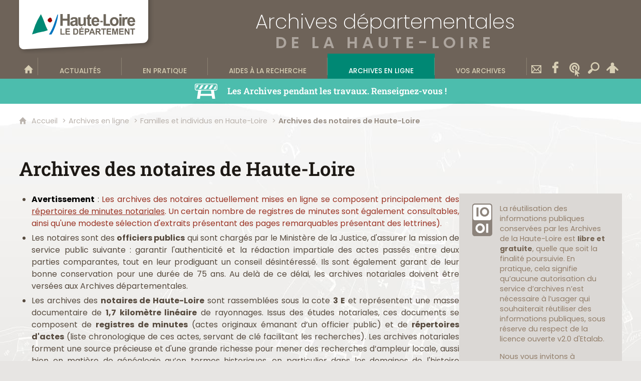

--- FILE ---
content_type: text/html; charset=UTF-8
request_url: https://www.archives43.fr/archives-en-ligne/familles-et-individus-en-haute-loire/minutes-et-repertoires-des-notaires-de-haute-loire-3-e?arko_default_6170286f03298--ficheFocus=&arko_default_6170286f03298--filtreGroupes%5Bmode%5D=simple&arko_default_6170286f03298--filtreGroupes%5Bop%5D=AND&arko_default_6170286f03298--filtreGroupes%5Bgroupes%5D%5B0%5D%5Barko_default_617029d190efd%5D%5Bop%5D=AND&arko_default_6170286f03298--filtreGroupes%5Bgroupes%5D%5B0%5D%5Barko_default_617029d190efd%5D%5Bq%5D%5B%5D=3%20E%2070%2F19&arko_default_6170286f03298--filtreGroupes%5Bgroupes%5D%5B0%5D%5Barko_default_617029d190efd%5D%5Bextras%5D%5Bmode%5D=popup&arko_default_6170286f03298--from=0&arko_default_6170286f03298--resultSize=100&arko_default_6170286f03298--contenuIds%5B%5D=2244320&arko_default_6170286f03298--modeRestit=arko_default_617029e6ec11f
body_size: 15959
content:

<!DOCTYPE html>
<html lang="fr">

    <head>

        <meta charset="UTF-8">

                        <meta http-equiv="x-ua-compatible" content="ie=edge">
            <meta name="viewport" content="width=device-width, initial-scale=1">
                                        <meta name="robots" content="index, follow">
                    
    
        <title>Archives des notaires de Haute-Loire</title>

        
                                <link rel="preload" href="/jscript/vendor/fosjsrouting-router.js?cb884" as="script">
            <link rel="preload" href="/js/routing?callback=fos.Router.setData" as="script">
            <link rel="preload" href="/_jstranslations" as="script">
            <link rel="modulepreload" href="/jscript/dist/js-front/es/main.js?cb884" as="script">
            <link rel="preload" href="/jscript/vendor/jquery-3.7.1.min.js?cb884" as="script">
                                            <link href=https://www.archives43.fr/archives-en-ligne/familles-et-individus-en-haute-loire/minutes-et-repertoires-des-notaires-de-haute-loire-3-e rel="canonical">
                                                            <link rel="preload" href="/jscript/dist/images-bandeau.min.js?cb884" as="script">
                                    <link rel="preload" href="/jscript/vendor/jquery.lazy.min.js?cb884" as="script">
                            
                                                                                    <link rel="preload" href="/instance/ad43/styles/fonts/poppins_200.woff2" as="font" fontType="font/woff2" crossorigin>
                                                                                <link rel="preload" href="/instance/ad43/styles/fonts/poppins_300.woff2" as="font" fontType="font/woff2" crossorigin>
                                                                                <link rel="preload" href="/instance/ad43/styles/fonts/poppins.woff2" as="font" fontType="font/woff2" crossorigin>
                                                                                <link rel="preload" href="/instance/ad43/styles/fonts/poppins_italic.woff2" as="font" fontType="font/woff2" crossorigin>
                                                                                <link rel="preload" href="/instance/ad43/styles/fonts/poppins_500.woff2" as="font" fontType="font/woff2" crossorigin>
                                                                                <link rel="preload" href="/instance/ad43/styles/fonts/poppins_600.woff2" as="font" fontType="font/woff2" crossorigin>
                                                                                <link rel="preload" href="/instance/ad43/styles/fonts/poppins_700.woff2" as="font" fontType="font/woff2" crossorigin>
                                                                                <link rel="preload" href="/instance/ad43/styles/fonts/roboto_slab.woff2" as="font" fontType="font/woff2" crossorigin>
                                                                                <link rel="preload" href="/instance/ad43/styles/fonts/roboto_slab_600.woff2" as="font" fontType="font/woff2" crossorigin>
                                                                                <link rel="modulepreload" href="/jscript/dist/js-front/es/main-recherche.js?cb884">
                                                            
        
                                                                    <link rel="prefetch" href="/jscript/vendor/jquery.blueimp-gallery.min.js?cb884">
                                    <link rel="prefetch" href="/styles/vendor/blueimp/css/blueimp-gallery.min.css?cb884">
                                    <link rel="prefetch" href="/jscript/vendor/slick.min.js?cb884">
                                    <link rel="prefetch" href="/styles/vendor/slick/css/slick.css?cb884">
                                    <link rel="prefetch" href="/jscript/dist/arko-jquery.min.js?cb884">
                                    <link rel="prefetch" href="/jscript/vendor/juxtapose.min.js?cb884">
                                    <link rel="prefetch" href="/styles/vendor/juxtapose/css/juxtapose.css?cb884">
                            
                                                    
        
        
                
        <link rel="icon" href="/instance/ad43/images/icones/favicon.png?cb884">
                                                            <link rel="stylesheet" href="/instance/ad43/styles/styles_ad43.css?cb884">
                            
                          
            
                    <script>
                window.__arkoServerInfo = {
                    env: "front",
                                        idMultisite: 1,
                                        serverDateTime: "2026-01-17 23:44:42",
                    mapboxAccessToken: "pk.eyJ1IjoiYXJrb3RoZXF1ZSIsImEiOiJjaWtma3Z2NGwwMDF3dzBrb3RkNTBiNDh2In0.Z868YrHutkqDH-LIe2KWnQ",
                                        mapboxStyles: "mapbox://styles/arkotheque/ckzml814y00k115pckzxre9m5",
                    moduleInternauteActif: true,
                    champsSupSignalementVisionneuse: false,
                    visioImageLoaderLimit: "1",
                    captchaVisionneuse: true
                                    };
                                window.__DISABLE_QUICKLINKS__ = true;
                            </script>

                        
<script type="module">
window.manuallyLoadNoModules = function() {
  const noms = Array.prototype.slice.call(document.getElementsByTagName('script'), 0).filter((x) => x.hasAttribute('nomodule') && !x.hasAttribute("arkoInitialized"));
    noms.map( nom => {
      nom.setAttribute("arkoInitialized", "true");
  });
  function nextLoad (nom, s) {
      if (!(nom = noms.shift())) return;
      s = document.createElement('script');
      if (nom.src)
          s.src = nom.src, s.addEventListener('load', nextLoad), s.addEventListener('error', nextLoad);
      else
          s.innerHTML = nom.innerHTML;
      document.head.appendChild(s);
      if (!nom.src) nextLoad();
  }
  nextLoad();
};
</script>
<script nomodule src="/jscript/vendor/es6-shim.min.js?cb884"></script>
<script nomodule src="/jscript/vendor/system-production.js?cb884"></script>
<script>
    if (typeof Promise.withResolvers === 'undefined') {
        Promise.withResolvers = function () {
            let resolve, reject;
            const promise = new Promise((res, rej) => {
                resolve = res;
                reject = rej;
            });
            return { promise, resolve, reject };
        };
    }
</script>
                        <script>
window.arkoAsset = (function() {
        var root = "/";
    var cacheBuster = "cb884";
    return {
        loadLink: function(rel, path) {
            var fullAssetPath;
            if (path.indexOf("http") === 0) {
                fullAssetPath = path;
            } else {
                // enlever un leading /
                var cleanPath = path.replace(/^\//, "");
                fullAssetPath = root + cleanPath + "?" + cacheBuster;
            }
            // verifier si le link existe déjà dans document
            var existingLink = document.querySelector("link[rel='" + rel + "'][href='" + fullAssetPath + "']");
            if (existingLink) {
                return false;
            }
            var link = document.createElement("link");
            link.rel = rel;
            link.href = fullAssetPath;
            document.head.appendChild(link);
            return true;
        }
    };
})();
</script>
                        <script>
    window.__TRACKING_CONSENT_COOKIE_NAME__ = "arkoAnalytics_consent";

    window.arkoAnalytics || (window.arkoAnalytics = []);
    window.arkoAnalytics.methods = ['page', 'pageView', 'event'];
    window.arkoAnalytics.factory = function(method) {
        return function() {
            if (typeof window.arkoAnalytics_specif === "function") {
                window.arkoAnalytics_specif(
                    method,
                    Array.prototype.slice.call(arguments)
                );
            }
            var args = Array.prototype.slice.call(arguments);
            args.unshift(method);
            window.arkoAnalytics.push(args);
            return window.arkoAnalytics;
        };
    };
    for (var i = 0; i < window.arkoAnalytics.methods.length; i++) {
        var method = window.arkoAnalytics.methods[i];
        window.arkoAnalytics[method] = window.arkoAnalytics.factory(method);
    }
</script>

                        
<script>
    window.statsfichemoteur = true;
</script>

            <script>
        if (window.arkoAnalytics) {
            window.arkoAnalytics.page({
                            });
            window.arkoAnalytics.pageView();
        }
    </script>
    <script>
    if (window.arkoAnalytics) {
        document.addEventListener("DOMContentLoaded", function() {
            $('body').on('click', '.download, .section, .lien_externe, .mailto', function(ev) {
                //Fichiers
                if($(this).hasClass('download')){
                    var intitule = $(this).attr("data-intitule");
                    window.arkoAnalytics.event({ eventCategory: "fichier", eventAction: "download", eventLabel: intitule })
                //Table des matières
                }else if($(this).hasClass('section')){
                    var intitule = $(this).attr("data-intitule");
                    window.arkoAnalytics.event({ eventCategory: "table_matiere", eventAction: "click", eventLabel: intitule })
                //Lien externe
                }else if($(this).hasClass('lien_externe')){
                    var href = $(this).attr("href");
                    window.arkoAnalytics.event({ eventCategory: "lien_externe", eventAction: "click", eventLabel: href })
                //Mail
                }else if($(this).hasClass('mailto')){
                    var intitule = $(this).attr("data-intitule");
                    window.arkoAnalytics.event({ eventCategory: "mailto", eventAction: "click", eventLabel: intitule })
                }
            });
            $('.expo-virtuelle').on('page.expoVirtuelle', function(ev){
                 //On gère analytics ici pour avoir l'index avant rechargement de la nav
                if (window.arkoAnalytics) {
                    window.arkoAnalytics.event({
                        eventCategory: "expo_virtuelle",
                        eventAction: "diapo",
                        eventLabel: "Archives des notaires de Haute-Loire",
                        eventValue: ev.index,
                    });
                }
            });
        });
    }
</script>
            
                    <meta name="twitter:card" content="summary_large_image">
        
        
        <meta property="og:url"         content="https://www.archives43.fr/archives-en-ligne/familles-et-individus-en-haute-loire/minutes-et-repertoires-des-notaires-de-haute-loire-3-e">
        <meta property="og:type"        content="article">
        <meta property="og:title"       content="Archives des notaires de Haute-Loire">
        <meta property="og:description" content="">

                    <meta property="og:image"   content="https://www.archives43.fr/image/2141421/101574?size=!800,800&amp;region=full&amp;format=jpg&amp;crop=haut&amp;realWidth=1495&amp;realHeight=2000">
                
                
    
    </head>

    <body class=" alerte_en_tetiere mode-restitution-normal ">

                                <div id="body-class-preview-helper" style="display:none;" data-classes="alerte_en_tetiere mode-restitution-normal"></div>
        


        <ul id="evitement">
            <li><a href="#central">
                Aller au contenu
            </a></li>
            <li><a href="#nav_principal">
                Aller au menu
            </a></li>
        </ul>

        <div id="body_interieur">
        <!--[if lte IE 9]>
            <p class="browserupgrade">Votre navigateur est <strong>périmé</strong>. Merci de le <a href="https://browsehappy.com/">mettre à jour</a>.</p>
        <![endif]-->

                                                <header><div class="bandeau">
    <a href="https://www.hauteloire.fr" target="_blank" rel="noopener" class="logo_dept" aria-label="Haute-Loire, le département (nouvelle fenêtre)">
        <div><span class="sr-only">Haute-Loire, le département</span></div>
    </a>
    <a href="/" class="tetiere_ad43">
        <span>Archives départementales</span>
        <span>de la Haute-Loire</span>
    </a>
</div>

</header>
                            
             

        <div class="tetiere">
        <div class="tetiere_interieure">
            <nav aria-label="Menu principal" class="nav_principal" id="nav_principal" aria-expanded="true">
                <input class="case_burger" type="checkbox" aria-label="Ouvrir le menu">
                    <svg version="1.1" x="0px" y="0px" width="25px" height="25px" viewBox="0 0 239.25 236.99998" class="burger_icon" aria-label="Ouvrir le menu" role="img">
        <path d="M21.75,0C9.71953,0,0,9.71953,0,21.75s9.71953,21.75,21.75,21.75h195.75c12.03048,0,21.75-9.71953,21.75-21.75S229.53048,0,217.5,0H21.75Z"/>
        <path d="M21.75,96.74999c-12.03047,0-21.75,9.71952-21.75,21.75s9.71953,21.75,21.75,21.75h195.75c12.03048,0,21.75-9.71952,21.75-21.75s-9.71952-21.75-21.75-21.75H21.75Z"/>
        <path d="M21.75,193.49998c-12.03047,0-21.75,9.71952-21.75,21.75s9.71953,21.75,21.75,21.75h195.75c12.03048,0,21.75-9.71952,21.75-21.75s-9.71952-21.75-21.75-21.75H21.75Z"/>
    </svg>

                   <svg width="25" height="25" viewBox="0 0 170.60202 170.60202" class="burger_icon_fermer" aria-label="Fermer" role="img">
        <path d="M6.26755,6.26755c8.35674-8.35674,21.86978-8.35674,30.13761,0l48.89584,48.89584L134.19683,6.26755c8.35674-8.35674,21.86978-8.35674,30.13761,0,8.26786,8.35674,8.35676,21.86978,0,30.13761l-48.89584,48.89584,48.89584,48.89584c8.35676,8.35674,8.35676,21.86978,0,30.13761-8.35674,8.26786-21.86975,8.35676-30.13761,0l-48.89584-48.89584-48.89584,48.89584c-8.35674,8.35676-21.86977,8.35676-30.13761,0-8.26784-8.35674-8.35674-21.86975,0-30.13761l48.89584-48.89584L6.26755,36.40516C-2.08918,28.04843-2.08918,14.5354,6.26755,6.26755Z"/>
    </svg>

                <ul class="nav_principal_ul">
                                                <li data-menu-racine="1-0" class="nav_racine_niv_1 menu_racine_2142963">
                                    <a href="/" class="" aria-label="Bienvenue sur le site">
                                               <svg version="1.1" x="0px" y="0px" width="15px" height="15px" viewBox="0 0 785.2 723.2" aria-label="Accueil" role="img">
        <path d="M785.2,391.6L391.6,0L0,391.6h114.4v331.5h186.1V484.7h184.2v238.5h186.1V391.6H785.2z"/>
    </svg>

                        <span class="sr-only">Bienvenue sur le site</span>
                                        </a>
                                            </li>
                                <li data-menu-racine="1-1" class="nav_racine_niv_1 menu_racine_2138698">
                                    <a href="/actualites" class="" aria-label="Actualités">
                                            <span>Actualités</span>
                                        </a>
                                                                        <button class="btn_deplier_menu btn_menu_ferme" aria-label="Ouvrir le sous-menu" aria-expanded="false" aria-controls="nav_principal_sous_menu_2138698">
                        <span>Actualités</span>
                    </button>
                                        <ul class="nav_principal_sous_menu" id="nav_principal_sous_menu_2138698">
                                                    <li data-menu-racine="2-0" class="nav_racine_niv_2 menu_racine_2497272">
                                    <a href="/actualites/annee-2026" class="" aria-label="Année 2026">
                                            <span>Année 2026</span>
                                        </a>
                                            </li>
                                <li data-menu-racine="2-1" class="nav_racine_niv_2 menu_racine_2327624">
                                    <a href="/actualites/annee-2025" class="" aria-label="Année 2025">
                                            <span>Année 2025</span>
                                        </a>
                                            </li>
                                <li data-menu-racine="2-2" class="nav_racine_niv_2 menu_racine_2283422">
                                    <a href="/actualites/annee-2024" class="" aria-label="Année 2024">
                                            <span>Année 2024</span>
                                        </a>
                                            </li>
                                <li data-menu-racine="2-3" class="nav_racine_niv_2 menu_racine_2244400">
                                    <a href="/actualites/annee-2023" class="" aria-label="Année 2023">
                                            <span>Année 2023</span>
                                        </a>
                                            </li>
                                <li data-menu-racine="2-4" class="nav_racine_niv_2 menu_racine_2179974">
                                    <a href="/actualites/annee-2022" class="" aria-label="Année 2022">
                                            <span>Année 2022</span>
                                        </a>
                                            </li>
                                <li data-menu-racine="2-5" class="nav_racine_niv_2 menu_racine_2138700">
                                    <a href="/actualites/actualites-recentes" class="" aria-label="Année 2021">
                                            <span>Année 2021</span>
                                        </a>
                                            </li>
                                <li data-menu-racine="2-6" class="nav_racine_niv_2 menu_racine_2139100">
                                    <a href="/actualites/annee-2020" class="" aria-label="Année 2020">
                                            <span>Année 2020</span>
                                        </a>
                                            </li>
                                <li data-menu-racine="2-7" class="nav_racine_niv_2 menu_racine_2139351">
                                    <a href="/actualites/annee-2019" class="" aria-label="Année 2019">
                                            <span>Année 2019</span>
                                        </a>
                                            </li>
                                <li data-menu-racine="2-8" class="nav_racine_niv_2 menu_racine_2139628">
                                    <a href="/actualites/annee-2018" class="" aria-label="Année 2018">
                                            <span>Année 2018</span>
                                        </a>
                                            </li>
                                <li data-menu-racine="2-9" class="nav_racine_niv_2 menu_racine_2139935">
                                    <a href="/actualites/annee-2017" class="" aria-label="Année 2017">
                                            <span>Année 2017</span>
                                        </a>
                                            </li>
                                <li data-menu-racine="2-10" class="nav_racine_niv_2 menu_racine_2140193">
                                    <a href="/actualites/annee-2016" class="" aria-label="Année 2016">
                                            <span>Année 2016</span>
                                        </a>
                                            </li>
                                <li data-menu-racine="2-11" class="nav_racine_niv_2 menu_racine_2140436">
                                    <a href="/actualites/annee-2015" class="" aria-label="Année 2015">
                                            <span>Année 2015</span>
                                        </a>
                                            </li>
                                <li data-menu-racine="2-12" class="nav_racine_niv_2 menu_racine_2140626">
                                    <a href="/actualites/annee-2014" class="" aria-label="Année 2014">
                                            <span>Année 2014</span>
                                        </a>
                                            </li>
                                <li data-menu-racine="2-13" class="nav_racine_niv_2 menu_racine_2140735">
                                    <a href="/actualites/annee-2013" class="" aria-label="Année 2013">
                                            <span>Année 2013</span>
                                        </a>
                                            </li>
                                <li data-menu-racine="2-14" class="nav_racine_niv_2 menu_racine_2140779">
                                    <a href="/actualites/annee-2012" class="" aria-label="Année 2012">
                                            <span>Année 2012</span>
                                        </a>
                                            </li>
                                <li data-menu-racine="2-15" class="nav_racine_niv_2 menu_racine_2140865">
                                    <a href="/actualites/annee-2011" class="" aria-label="Année 2011">
                                            <span>Année 2011</span>
                                        </a>
                                            </li>
            
                    </ul>
                            </li>
                                <li data-menu-racine="1-2" class="nav_racine_niv_1 menu_racine_2140873">
                                    <a href="/en-pratique" class="" aria-label="En pratique">
                                            <span>En pratique</span>
                                        </a>
                                                                        <button class="btn_deplier_menu btn_menu_ferme" aria-label="Ouvrir le sous-menu" aria-expanded="false" aria-controls="nav_principal_sous_menu_2140873">
                        <span>En pratique</span>
                    </button>
                                        <ul class="nav_principal_sous_menu" id="nav_principal_sous_menu_2140873">
                                                    <li data-menu-racine="2-0" class="nav_racine_niv_2 menu_racine_2430708">
                                    <a href="/en-pratique/acces-aux-archives" class="" aria-label="Accès aux Archives">
                                            <span>Accès aux Archives</span>
                                        </a>
                                            </li>
                                <li data-menu-racine="2-1" class="nav_racine_niv_2 menu_racine_2430108">
                                    <a href="/en-pratique/les-archives-pendant-les-travaux" class="" aria-label="Les Archives pendant les travaux">
                                            <span>Les Archives pendant les travaux</span>
                                        </a>
                                            </li>
                                <li data-menu-racine="2-2" class="nav_racine_niv_2 menu_racine_2140899">
                                    <a href="/en-pratique/consultation-en-salle-de-lecture" class="" aria-label="Consultation en salle de lecture">
                                            <span>Consultation en salle de lecture</span>
                                        </a>
                                            </li>
                                <li data-menu-racine="2-3" class="nav_racine_niv_2 menu_racine_2140912">
                                    <a href="/en-pratique/cours-de-paleographie" class="" aria-label="Cours de paléographie ">
                                            <span>Cours de paléographie </span>
                                        </a>
                                            </li>
                                <li data-menu-racine="2-4" class="nav_racine_niv_2 menu_racine_2141093">
                                    <a href="/en-pratique/service-educatif" class="" aria-label="Service éducatif ">
                                            <span>Service éducatif </span>
                                        </a>
                                            </li>
                                <li data-menu-racine="2-5" class="nav_racine_niv_2 menu_racine_2244056">
                                    <a href="/en-pratique/reutilisation-des-informations-publiques" class="" aria-label="Réutilisation des informations publiques">
                                            <span>Réutilisation des informations publiques</span>
                                        </a>
                                            </li>
            
                    </ul>
                            </li>
                                <li data-menu-racine="1-3" class="nav_racine_niv_1 menu_racine_2141187">
                                    <a href="/aides-a-la-recherche" class="" aria-label="Aides à la recherche">
                                            <span>Aides à la recherche</span>
                                        </a>
                                                                        <button class="btn_deplier_menu btn_menu_ferme" aria-label="Ouvrir le sous-menu" aria-expanded="false" aria-controls="nav_principal_sous_menu_2141187">
                        <span>Aides à la recherche</span>
                    </button>
                                        <ul class="nav_principal_sous_menu" id="nav_principal_sous_menu_2141187">
                                                    <li data-menu-racine="2-0" class="nav_racine_niv_2 menu_racine_2141190">
                                    <a href="/aides-a-la-recherche/formulaire-de-recherche-dans-les-inventaires" class="" aria-label="Inventaires et état des fonds">
                                            <span>Inventaires et état des fonds</span>
                                        </a>
                                            </li>
                                <li data-menu-racine="2-1" class="nav_racine_niv_2 menu_racine_2296663">
                                    <a href="/inventaire-w-en-mode-etat-des-fonds" class="" aria-label="Archives contemporaines">
                                            <span>Archives contemporaines</span>
                                        </a>
                                            </li>
                                <li data-menu-racine="2-2" class="nav_racine_niv_2 menu_racine_2141263">
                                    <a href="/aides-a-la-recherche/catalogue-de-la-bibliotheque" class="" aria-label="Bibliothèque (ouvrages) et périodiques (journaux anciens)">
                                            <span>Bibliothèque (ouvrages) et périodiques (journaux anciens)</span>
                                        </a>
                                            </li>
                                <li data-menu-racine="2-3" class="nav_racine_niv_2 menu_racine_2141209">
                                    <a href="/aides-a-la-recherche/guide-du-genealogiste" class="" aria-label="Guide du généalogiste">
                                            <span>Guide du généalogiste</span>
                                        </a>
                                            </li>
                                <li data-menu-racine="2-4" class="nav_racine_niv_2 menu_racine_2141213">
                                    <a href="/aides-a-la-recherche/fiches-pratiques-pour-la-recherche" class="" aria-label="Fiches pratiques pour la recherche">
                                            <span>Fiches pratiques pour la recherche</span>
                                        </a>
                                            </li>
                                <li data-menu-racine="2-5" class="nav_racine_niv_2 menu_racine_2141266">
                                    <a href="/aides-a-la-recherche/presse-ancienne-departementale" class="" aria-label="Presse ancienne départementale">
                                            <span>Presse ancienne départementale</span>
                                        </a>
                                            </li>
                                <li data-menu-racine="2-6" class="nav_racine_niv_2 menu_racine_2141269">
                                    <a href="/aides-a-la-recherche/centre-de-documentation" class="" aria-label="Centre de Documentation">
                                            <span>Centre de Documentation</span>
                                        </a>
                                            </li>
                                <li data-menu-racine="2-7" class="nav_racine_niv_2 menu_racine_2141299">
                                    <a href="/aides-a-la-recherche/inventaires-et-publications-en-vente" class="" aria-label="Inventaires et publications en vente">
                                            <span>Inventaires et publications en vente</span>
                                        </a>
                                            </li>
                                <li data-menu-racine="2-8" class="nav_racine_niv_2 menu_racine_2141302">
                                    <a href="/aides-a-la-recherche/archives--definitions" class="" aria-label="Archives : définitions">
                                            <span>Archives : définitions</span>
                                        </a>
                                            </li>
                                <li data-menu-racine="2-9" class="nav_racine_niv_2 menu_racine_2141321">
                                    <a href="/aides-a-la-recherche/historique-du-service" class="" aria-label="Historique du service">
                                            <span>Historique du service</span>
                                        </a>
                                            </li>
                                <li data-menu-racine="2-10" class="nav_racine_niv_2 menu_racine_2141325">
                                    <a href="/aides-a-la-recherche/liens-utiles-pour-vos-recherches" class="" aria-label="Liens utiles pour vos recherches">
                                            <span>Liens utiles pour vos recherches</span>
                                        </a>
                                            </li>
            
                    </ul>
                            </li>
                                <li data-menu-racine="1-4" class="nav_racine_niv_1 menu_racine_2141357">
                                    <a href="/archives-en-ligne" class="active" aria-label="Archives en ligne">
                                            <span>Archives en ligne</span>
                                        </a>
                                                                        <button class="btn_deplier_menu btn_menu_ferme" aria-label="Ouvrir le sous-menu" aria-expanded="false" aria-controls="nav_principal_sous_menu_2141357">
                        <span>Archives en ligne</span>
                    </button>
                                        <ul class="nav_principal_sous_menu" id="nav_principal_sous_menu_2141357">
                                                    <li data-menu-racine="2-0" class="nav_racine_niv_2 menu_racine_2141360">
                                    <a href="/archives-en-ligne/familles-et-individus-en-haute-loire" class="active" aria-label="Familles et individus en Haute-Loire">
                                            <span>Familles et individus en Haute-Loire</span>
                                        </a>
                                            </li>
                                <li data-menu-racine="2-1" class="nav_racine_niv_2 menu_racine_2141425">
                                    <a href="/archives-en-ligne/territoires-altiligeriens" class="" aria-label="Territoires altiligériens">
                                            <span>Territoires altiligériens</span>
                                        </a>
                                            </li>
                                <li data-menu-racine="2-2" class="nav_racine_niv_2 menu_racine_2141652">
                                    <a href="/archives-en-ligne/fonds-anciens-emblematiques" class="" aria-label="Fonds anciens emblématiques">
                                            <span>Fonds anciens emblématiques</span>
                                        </a>
                                            </li>
                                <li data-menu-racine="2-3" class="nav_racine_niv_2 menu_racine_2141718">
                                    <a href="/archives-en-ligne/autres-fonds-iconographiques" class="" aria-label="Autres fonds iconographiques">
                                            <span>Autres fonds iconographiques</span>
                                        </a>
                                            </li>
                                <li data-menu-racine="2-4" class="nav_racine_niv_2 menu_racine_2141758">
                                    <a href="/archives-en-ligne/memoire-de-la-grande-guerre-1914-1918" class="" aria-label="Mémoire de la Grande Guerre (1914-1918)">
                                            <span>Mémoire de la Grande Guerre (1914-1918)</span>
                                        </a>
                                            </li>
                                <li data-menu-racine="2-5" class="nav_racine_niv_2 menu_racine_2141875">
                                    <a href="/archives-en-ligne/memoire-de-la-seconde-guerre-mondiale-1939-1945" class="" aria-label="Mémoire de la Seconde guerre mondiale (1939-1945)">
                                            <span>Mémoire de la Seconde guerre mondiale (1939-1945)</span>
                                        </a>
                                            </li>
                                <li data-menu-racine="2-6" class="nav_racine_niv_2 menu_racine_2141901">
                                    <a href="/archives-en-ligne/archives-sonores" class="" aria-label="Archives sonores">
                                            <span>Archives sonores</span>
                                        </a>
                                            </li>
                                <li data-menu-racine="2-7" class="nav_racine_niv_2 menu_racine_2141965">
                                    <a href="/archives-en-ligne/presse-departementale-ancienne/presse-ancienne-du-departement-de-la-haute-loire" class="" aria-label="Presse ancienne du département de la Haute-Loire">
                                            <span>Presse ancienne du département de la Haute-Loire</span>
                                        </a>
                                            </li>
                                <li data-menu-racine="2-8" class="nav_racine_niv_2 menu_racine_2141967">
                                    <a href="/archives-en-ligne/memoires-de-haute-loire" class="" aria-label="Mémoires de Haute-Loire">
                                            <span>Mémoires de Haute-Loire</span>
                                        </a>
                                            </li>
                                <li data-menu-racine="2-9" class="nav_racine_niv_2 menu_racine_2141993">
                                    <a href="/archives-en-ligne/selection-douvrages-de-la-bibliotheque/selection-douvrages-de-la-bibliotheque-historique-locale" class="" aria-label="Sélection d&#039;ouvrages de la bibliothèque historique locale">
                                            <span>Sélection d&#039;ouvrages de la bibliothèque historique locale</span>
                                        </a>
                                            </li>
                                <li data-menu-racine="2-10" class="nav_racine_niv_2 menu_racine_2141995">
                                    <a href="/archives-en-ligne/galeries-de-documents--selections-de-pieces-remarquables-et-insolites" class="" aria-label="Galeries de documents remarquables et insolites ">
                                            <span>Galeries de documents remarquables et insolites </span>
                                        </a>
                                            </li>
                                <li data-menu-racine="2-11" class="nav_racine_niv_2 menu_racine_2142018">
                                    <a href="/archives-en-ligne/selection-de-textes-pour-les-cours-de-paleographie-et-corriges/selection-de-textes-pour-les-cours-de-paleographie-et-corriges" class="" aria-label="Sélection de textes pour les cours de paléographie et corrigés">
                                            <span>Sélection de textes pour les cours de paléographie et corrigés</span>
                                        </a>
                                            </li>
                                <li data-menu-racine="2-12" class="nav_racine_niv_2 menu_racine_2142028">
                                    <a href="/archives-en-ligne/recherches-etudes-memoires-travaux-dinternautes" class="" aria-label="Recherches, études, mémoires (travaux d&#039;internautes) ">
                                            <span>Recherches, études, mémoires (travaux d&#039;internautes) </span>
                                        </a>
                                            </li>
                                <li data-menu-racine="2-13" class="nav_racine_niv_2 menu_racine_2142139">
                                    <a href="/archives-en-ligne/documents-darchives-a-identifier/documents-darchives-a-identifier" class="" aria-label="Documents d&#039;archives à identifier">
                                            <span>Documents d&#039;archives à identifier</span>
                                        </a>
                                            </li>
            
                    </ul>
                            </li>
                                <li data-menu-racine="1-5" class="nav_racine_niv_1 menu_racine_2142267">
                                    <a href="/vos-archives" class="" aria-label="Vos archives">
                                            <span>Vos archives</span>
                                        </a>
                                                                        <button class="btn_deplier_menu btn_menu_ferme" aria-label="Ouvrir le sous-menu" aria-expanded="false" aria-controls="nav_principal_sous_menu_2142267">
                        <span>Vos archives</span>
                    </button>
                                        <ul class="nav_principal_sous_menu" id="nav_principal_sous_menu_2142267">
                                                    <li data-menu-racine="2-0" class="nav_racine_niv_2 menu_racine_2142270">
                                    <a href="/vos-archives/archives-publiques" class="" aria-label="Archives publiques">
                                            <span>Archives publiques</span>
                                        </a>
                                            </li>
                                <li data-menu-racine="2-1" class="nav_racine_niv_2 menu_racine_2142309">
                                    <a href="/vos-archives/archives-privees" class="" aria-label="Archives privées">
                                            <span>Archives privées</span>
                                        </a>
                                            </li>
            
                    </ul>
                            </li>
                                <li data-menu-racine="1-6" class="nav_racine_niv_1 menu_racine_2143021">
                                    <a href="/contact" class="" aria-label="Contact">
                                            <span>Contact</span>
                                        </a>
                                                                        <button class="btn_deplier_menu btn_menu_ferme" aria-label="Ouvrir le sous-menu" aria-expanded="false" aria-controls="nav_principal_sous_menu_2143021">
                        <span>Contact</span>
                    </button>
                                        <ul class="nav_principal_sous_menu" id="nav_principal_sous_menu_2143021">
                                                    <li data-menu-racine="2-0" class="nav_racine_niv_2 menu_racine_2143030">
                                    <a href="/formulaire-de-contact-des-archives-departementales-de-la-haute-loire-direction" class="" aria-label="Formulaire de contact des Archives départementales de la Haute-Loire (direction)">
                                            <span>Formulaire de contact des Archives départementales de la Haute-Loire (direction)</span>
                                        </a>
                                            </li>
                                <li data-menu-racine="2-1" class="nav_racine_niv_2 menu_racine_2143033">
                                    <a href="/formulaire-de-contact-e-archiviste" class="" aria-label="Formulaire de contact e-archiviste pour toute question relative à l&#039;archivage électronique et au classement des fichiers électroniques">
                                            <span>Formulaire de contact e-archiviste pour toute question relative à l&#039;archivage électronique et au classement des fichiers électroniques</span>
                                        </a>
                                            </li>
                                <li data-menu-racine="2-2" class="nav_racine_niv_2 menu_racine_2233523">
                                    <a href="/collecte-darchives-en-lien-avec-le-preventorium-de-chavaniac-lafayette" class="" aria-label="Appel à témoignages : la mémoire et l’histoire du préventorium de Chavaniac-Lafayette">
                                            <span>Appel à témoignages : la mémoire et l’histoire du préventorium de Chavaniac-Lafayette</span>
                                        </a>
                                            </li>
            
                    </ul>
                            </li>
                                <li data-menu-racine="1-7" class="nav_racine_niv_1 menu_racine_2174107">
                                    <a href="/retrouvez-nous-sur-facebook" class="" aria-label="Retrouvez-nous sur Facebook">
                                            <span>Retrouvez-nous sur Facebook</span>
                                        </a>
                                            </li>
                                <li data-menu-racine="1-8" class="nav_racine_niv_1 menu_racine_2142404">
                                    <a href="/wikitag" class="" aria-label="Wikitag">
                                            <span>Wikitag</span>
                                        </a>
                                                                        <button class="btn_deplier_menu btn_menu_ferme" aria-label="Ouvrir le sous-menu" aria-expanded="false" aria-controls="nav_principal_sous_menu_2142404">
                        <span>Wikitag</span>
                    </button>
                                        <ul class="nav_principal_sous_menu" id="nav_principal_sous_menu_2142404">
                                                    <li data-menu-racine="2-0" class="nav_racine_niv_2 menu_racine_2142321">
                                    <a href="/wikitag-des-archives-de-la-haute-loire/wikitag--presentation" class="" aria-label="Wikitag : mode d&#039;emploi, participation">
                                            <span>Wikitag : mode d&#039;emploi, participation</span>
                                        </a>
                                            </li>
                                <li data-menu-racine="2-1" class="nav_racine_niv_2 menu_racine_2174025">
                                    <a href="/wikitag--sommaire" class="" aria-label="Wikitag : sommaire">
                                            <span>Wikitag : sommaire</span>
                                        </a>
                                            </li>
            
                    </ul>
                            </li>
                                <li data-menu-racine="1-9" class="nav_racine_niv_1 menu_racine_2143592">
                                    <a href="/recherche-transversal" class="" aria-label="Recherche transversale">
                                            <span>Recherche transversale</span>
                                        </a>
                                            </li>
                                <li data-menu-racine="1-21" class="nav_racine_niv_1 menu_racine_2443795">
                                    <a href="/reservez-votre-seance-de-travail-aux-archives-pendant-les-travaux-" class="" aria-label="Les Archives pendant les travaux. Renseignez-vous !">
                                            <span>Les Archives pendant les travaux. Renseignez-vous !</span>
                                        </a>
                                            </li>
            
                                            <li class="nav_racine_niv_1 menu_espace_personnel menu_espace_personnel-not-loaded">
                            <a href="/espace-personnel/" class="" aria-label="Espace personnel">
                                    <svg version="1.1" x="0px" y="0px" width="25" height="25" viewBox="0 0 89.1 82.5" aria-label="Espace personnel">
        <path d="M10.6,61.7l14.6-14.8v35.6h37.9V47.2L77.7,62c6,6,14.8-2.9,8.8-9.1C78.4,44.6,63.4,29,54.3,25.1c0-0.3-0.3-0.3-0.5-0.3
c2.1-2.3,3.4-5.2,3.4-8.6c0-7-5.7-13-12.7-13s-12.7,5.7-12.7,13c0,3.4,1.3,6.2,3.4,8.6c-0.3,0-0.5,0-0.5,0.3
c-9.1,3.6-24.4,19.5-32.2,27.8C-4.5,58.8,4.6,67.9,10.6,61.7z"/>
        <circle class="voyant" cx="78" cy="11.2" r="11.2"/>
    </svg>

                                <span>Espace personnel</span>
                            </a>
                        </li>
                                    </ul>
            </nav>
                    </div>
    </div>
    <script>
    if (typeof window.__pageCallbacks === "undefined") window.__pageCallbacks = [];
    window.__pageCallbacks.push(
        (function() {
            /**
            Gérer les attributs a11y sur le menu,
            si le "menu burger" est utilisé
            **/
            var setupMenu = function() {
                var $ = window.jQuery;
                /**
                Si le menu n'est pas visible, on utilise pas aria-controls
                **/
                $(".case_burger").each(function() {
                    var $menu = $(this).parent("nav");
                    if ($(this).is(":visible")) {
                        $(this).attr("aria-controls", "nav_principal");
                        $menu.attr("aria-expanded", false);
                    } else {
                        $(this).attr("aria-controls", null);
                    }
                });
            };
            $(".case_burger").each(function() {
                $(this).on("change", function() {
                    if ($(this).is(":visible")) {
                        var $menu = $(this).parent("nav");
                        $menu.attr("aria-expanded", $menu.attr("aria-expanded") === "true" ? "false" : "true");
                    }
                });
            });
            $(window).on("resize", setupMenu);
            setupMenu();
        })
    );
    </script>


                        <div id="conteneur">

                
                                                                    
                                
<main id="central">

                <nav aria-label="Fil d'Ariane" class="fil_rouge">
                   <svg version="1.1" x="0px" y="0px" width="15px" height="15px" viewBox="0 0 785.2 723.2" aria-label="Accueil" role="img">
        <path d="M785.2,391.6L391.6,0L0,391.6h114.4v331.5h186.1V484.7h184.2v238.5h186.1V391.6H785.2z"/>
    </svg>

            <ol>
                <li>
                <a href="/">
                                            Accueil
                       
                </a>
                </li>
                                    <li><a href="/archives-en-ligne">Archives en ligne</a></li>
                                    <li><a href="/archives-en-ligne/familles-et-individus-en-haute-loire">Familles et individus en Haute-Loire</a></li>
                                <li><span>Archives des notaires de Haute-Loire</span></li>
            </ol>
        </nav>
        
    <article>
                <h1 class="titre_page"><span>
            Archives des notaires de Haute-Loire
        </span></h1>

        
        
        <div class="colonnes">
                                        <section class="colonne colonne_centre" id="cms_colonne_centre">
                                                    
                                                                        
        
    

                                                            <div class="contenu contenu-1 contenu-id-15239982 alignement-centre">
    
                        <div class="contenu_texte "><ul>
<li><span style="color: rgb(0,0,0);"><strong>Avertissement</strong></span> : <span style="color: rgb(154,51,36);">Les archives des notaires actuellement mises en ligne se composent principalement des <ins>répertoires de minutes notariales</ins>. Un certain nombre de registres de minutes sont également consultables, ainsi qu'une modeste sélection d'extraits présentant des pages remarquables présentant des lettrines).</span></li>
<li>Les notaires sont des <strong>officiers publics</strong> qui sont chargés par le Ministère de la Justice, d'assurer la mission de service public suivante : garantir l'authenticité et la rédaction impartiale des actes passés entre deux parties comparantes, tout en leur prodiguant un conseil désintéressé. Ils sont également garant de leur bonne conservation pour une durée de 75 ans. Au delà de ce délai, les archives notariales doivent être versées aux Archives départementales.</li>
<li>Les archives des <strong>notaires de Haute-Loire</strong> sont rassemblées sous la cote <strong>3 E</strong> et représentent une masse documentaire de <strong>1,7 kilomètre linéaire</strong> de rayonnages. Issus des études notariales, ces documents se composent de <strong>registres de minutes</strong> (actes originaux émanant d’un officier public) et de <strong>répertoires d'actes</strong> (liste chronologique de ces actes, servant de clé facilitant les recherches). Les archives notariales forment une source précieuse et d'une grande richesse pour mener des recherches d’ampleur locale, aussi bien en matière de généalogie qu’en termes historiques, en particulier dans les domaines de l'histoire économique et sociale. Sont conservés dans nos magasins d'archives, les actes correspondant aux évènements marquants ayant rythmé la vie des habitants du département de la Haute-Loire depuis le XVe siècle. Ils concernent soit les personnes, ce sont les "actes familiaux" (<ins>contrats de mariage, consentements ou oppositions à mariage, donations entre époux, legs, testaments et inventaires après décès, comptes de tutelles ou de curatelles</ins>, etc.), soit les biens et propriétés (<ins>acquisitions, ventes et partages de propriétés, échanges, baux, fermages, transactions commerciales de tous types, procès-verbaux d'estimation de réparations, devis de travaux, crédit, constitution de société</ins>, etc.).</li>
<li>Parmi les premiers registres de notaires mis en ligne sur notre site, un certain nombre nous a été gracieusement remis par des particuliers et des associations de généalogistes. C'est le cas de l'<a href="http://www.loiregenealogie.org/" target="_blank"><strong>Association généalogique de la Loire</strong></a>, dont nous tenons à remercier vivement les bénévoles pour cet imposant travail effectué en salle de lecture des Archives départementales, qu'ils mettent à disposition de tous.</li>
<li>Le formulaire de recherche ci-dessous permet d'interroger les archives notariées par nom de notaire, lieu de l'étude, type de documents, date et cote.</li>
</ul>
<h2><strong>En savoir plus sur les fonds de notaires </strong></h2>
<ul>
<li><strong>fonds complémentaires</strong> : répertoires issus des collections des tribunaux (sous-séries 12 L et 8 U) à partir de 1790 ; registres et tables du Contrôle des actes pour l'Ancien régime (série C 841 à 4578) ; registres et tables de l'Enregistrement et des Hypothèques après 1791 (sous-séries 3 Q et 4 Q).</li>
<li><strong>loi organique du notariat français</strong> : Selon la loi organique du notariat français proclamée par Napoléon Bonaparte le 25 ventôse an XI (16 mars 1803), les notaires sont des officiers publics garants de l'authenticité des actes et contrats passés entre différentes parties. Les notaires garantissent également la conservation et la production des copies authentiques (grosses et expéditions), et remplissent le devoir de conseil des parties.</li>
<li><strong>des archives publiques</strong> : les documents issus des études notariales (minutes et répertoires des actes) sont des archives publiques (article L 211-4 du Code du Patrimoine). La collection se compose des minutes et des répertoires des actes des officiers publics ou ministériels (article L211-4 du Code du Patrimoine). Les notaires sont tenus d’en assurer la conservation durant 75 ans avant de les verser aux Archives départementales.</li>
</ul>
</div>

        
            </div>
    

                                                            <div class="contenu contenu-2 contenu-id-15239983 alignement-centre">
    
                                <div class="infographie_et_resultats_facettes">
                        <div class="arko-recherche resultats_facettes" data-moteur="arko_default_6170286f03298" data-contenu="2486752" data-component="resultats">
            <div class="loading-ring"><div></div><div></div><div></div><div></div></div>
            </div>
        </div>
    
        
            </div>
    

                                                            <div class="contenu contenu-3 contenu-id-14687876 alignement-centre">
    
                                                <nav aria-label="Appel page" class="sommaire_liste liens_internes alerte_en_tetiere">
                        <ul>
                            <li><a href="/reservez-votre-seance-de-travail-aux-archives-pendant-les-travaux-">
                    <span class="puce_sommaire_liste"></span>
                    <span>Les Archives pendant les travaux. Renseignez-vous !</span>
                </a></li>
                    </ul>
 
        </nav>
    
        
            </div>
    

                                                                                                     </section>
                            <section class="colonne colonne_droite" id="cms_colonne_droite">
                                                            <div class="contenu contenu-0 contenu-id-15239988 alignement-centre">
    
                                    <div class="contenu-elem-biblio cartouche_licence_ouverte">
                                            <div class="contenu contenu-0 contenu-id-12189763 alignement-centre">
    
                        <div class="contenu_texte "><p>La réutilisation des informations publiques conservées par les Archives de la Haute-Loire est <strong>libre et gratuite</strong>, quelle que soit la finalité poursuivie. En pratique, cela signifie qu’aucune autorisation du service d’archives n’est nécessaire à l’usager qui souhaiterait réutiliser des informations publiques, sous réserve du respect de la licence ouverte v2.0 d'Etalab.</p>
<p>Nous vous invitons à consulter la rubrique dédiée <a href="[[arko-page-id-2244056]]" target="_self"><strong>Réutilisation des informations publiques</strong></a>.&nbsp;&nbsp;</p>
</div>

        
            </div>
    

                                            <div class="contenu contenu-1 contenu-id-12189765 alignement-centre">
    
                                    <div class="lot_contenu_pdf lot_pdf_sans_image">
            <div class="contenu_pdf">
                                        
                                                                    
        <div class="contenu_fichier">
            <p>               
                <a href="/image/2141421/92539?size=!800,800&amp;region=full&amp;format=pdf&amp;download=1&amp;crop=centre&amp;realWidth=1240&amp;realHeight=1754&force-inline" class="download"
                    target="_blank"
                    data-intitule="Télécharger la licence"> 
                        <svg version="1.1" x="0px" y="0px" width="25px" height="25px" viewBox="0 0 691.1 652.3" role="img">
        <path d="M690.2,171.6c-6.6-68.2-69.6-138.9-139.3-141.9c-72.3-11.3-143.5,79.2-191.6,125.7c-3.7,4.3-181.1,178-184.1,182.7
	c-34.7,41.2-38.1,96.7-1.6,136.5l-0.3,0.4c41.3,40.7,106.4,46.5,147.6,3.7c0,0,246.2-244.1,246.2-244.1c11.5-11,11.5-31-0.1-42
	c-11-11.5-31-11.5-41.9,0.1c0,0-246.3,244-246.3,244c-23,26.6-72.1,5.9-71.9-28.1c0.3-10.5,5-21.8,13.7-32.5
	c53.2-52.3,206.9-204.5,257.3-255.1c35.7-39.6,92.5-41.1,122.6-5.8c30,30.9,43.4,85.3,14.8,114c0,0-347,346.4-347,346.4
	c-58.2,56.8-191-34.5-205.3-110c-7.7-31.4-0.8-60.3,20.4-85.9c0,0,329.5-329.1,329.5-329.1C431.4,33.2,417.2-1,391.6,0
	c-7.9,0-15.4,3.1-21,8.8c-4.2,5.5-329.1,327-332.7,332.7C-73,468.1,80.7,652.1,222.8,652.3c34.6,0,64.5-11.8,87.5-34.8
	c0,0,346.9-346.5,346.9-346.5C682.9,245.3,694.6,210,690.2,171.6z"/>
    </svg>

                    <span class="libelle_fichier">
                                                    Télécharger la licence 
                         

                         
                            <span class="poids_du_fichier">(237.7 Ko)</span>
                                            </span>
                </a>
            </p>    
        </div>
    </div>
        </div>

        
            </div>
    

                    </div>
    
        
            </div>
    

                                                            <div class="contenu contenu-1 contenu-id-15239986 alignement-centre">
    
                                    <div class="contenu-elem-biblio ">
                                    
                        <div class="contenu_code "><div class="macaron_contact">
    <a href="/contact">Vous constatez des lacunes, erreurs ou omissions dans les images en ligne ? Contactez-nous !</a>
</div></div>

        
    

                    </div>
    
        
            </div>
    

                                                            <div class="contenu contenu-2 contenu-id-15239985 alignement-centre">
    
                                    <div class="contenu-elem-biblio ">
                                            <div class="contenu contenu-0 contenu-id-11222295 alignement-centre">
    
                        <div class="contenu_texte "><h2>Calendrier révolutionnaire</h2>
</div>

        
            </div>
    

                                            <div class="contenu contenu-1 contenu-id-11221902 alignement-centre">
    
                                    <div class="lot_contenu_pdf lot_pdf_sans_image">
            <div class="contenu_pdf">
                                        
                                                                    
        <div class="contenu_fichier">
            <p>               
                <a href="/image/2141421/91019?size=!800,800&amp;region=full&amp;format=pdf&amp;download=1&amp;crop=centre&amp;realWidth=1754&amp;realHeight=1240&force-inline" class="download"
                    target="_blank"
                    data-intitule="Convertisseur de date"> 
                        <svg version="1.1" x="0px" y="0px" width="25px" height="25px" viewBox="0 0 691.1 652.3" role="img">
        <path d="M690.2,171.6c-6.6-68.2-69.6-138.9-139.3-141.9c-72.3-11.3-143.5,79.2-191.6,125.7c-3.7,4.3-181.1,178-184.1,182.7
	c-34.7,41.2-38.1,96.7-1.6,136.5l-0.3,0.4c41.3,40.7,106.4,46.5,147.6,3.7c0,0,246.2-244.1,246.2-244.1c11.5-11,11.5-31-0.1-42
	c-11-11.5-31-11.5-41.9,0.1c0,0-246.3,244-246.3,244c-23,26.6-72.1,5.9-71.9-28.1c0.3-10.5,5-21.8,13.7-32.5
	c53.2-52.3,206.9-204.5,257.3-255.1c35.7-39.6,92.5-41.1,122.6-5.8c30,30.9,43.4,85.3,14.8,114c0,0-347,346.4-347,346.4
	c-58.2,56.8-191-34.5-205.3-110c-7.7-31.4-0.8-60.3,20.4-85.9c0,0,329.5-329.1,329.5-329.1C431.4,33.2,417.2-1,391.6,0
	c-7.9,0-15.4,3.1-21,8.8c-4.2,5.5-329.1,327-332.7,332.7C-73,468.1,80.7,652.1,222.8,652.3c34.6,0,64.5-11.8,87.5-34.8
	c0,0,346.9-346.5,346.9-346.5C682.9,245.3,694.6,210,690.2,171.6z"/>
    </svg>

                    <span class="libelle_fichier">
                                                    Convertisseur de date 
                         

                         
                            <span class="poids_du_fichier">(85.8 Ko)</span>
                                            </span>
                </a>
            </p>    
        </div>
    </div>
        </div>

        
            </div>
    

                    </div>
    
        
            </div>
    

                                                            <div class="contenu contenu-3 contenu-id-15239987 alignement-centre">
    
                                    <div class="contenu-elem-biblio ">
                                    
                        <div class="contenu_code "><div class="macaron_wikitag">
  	<h2>WikiTag</h2>
		<p>Facilitez-vous la recherche tout en contribuant à enrichir les bases en ligne des Archives départementales de la Haute-Loire.</p>
		<div class="boutons"><a href="/wikitag">Rechercher dans le Wikitag</a></div>
  </div></div>

        
    

                    </div>
    
        
            </div>
    

                                                            <div class="contenu contenu-4 contenu-id-15239984 alignement-centre">
    
                                <div class="arko-recherche filtres_facettes" data-moteur="arko_default_6170286f03298" data-contenu="2486753" data-component="filtres">
            <div class="loading-ring"><div></div><div></div><div></div><div></div></div>
        </div>
    
        
            </div>
    

                                                        </section>
                    </div>

    </article>

      
     
    <nav aria-label="Page suivante et précédente" id="navigation_transversale">
        <ul>
                                            <li class="page_precedente">
                    <a href="/archives-en-ligne/familles-et-individus-en-haute-loire/tables-des-hypotheques-4-q">
                            <svg version="1.1" x="0px" y="0px" width="20px" height="20px" viewBox="0 0 278.7 274.6" aria-label="Précédent">
        <polyline points="161.5,193.8 278.7,193.8 278.7,80.8 161.5,80.8 161.5,0 0,136.2 161.5,274.6 161.5,193.8"/>
    </svg>
     
                        <span class="navigation_transversale_intitule">Tables des hypothèques</span>
                    </a>
                </li>
             

             
        </ul>
    </nav>  

 
</main>            </div>
            
    
    <div id="reseaux_sociaux"><div>
        <span>Partager la page</span>
                                    <a id="facebookShareLink" 
        href="https://www.facebook.com/sharer.php?display=popup&u=https%3A%2F%2Fwww.archives43.fr%2Farchives-en-ligne%2Ffamilles-et-individus-en-haute-loire%2Fminutes-et-repertoires-des-notaires-de-haute-loire-3-e"
        class="btn-facebook share_link" 
        rel="noopener" target="_blank" aria-label="Partager sur Facebook (nouvelle fenêtre)" title="Partager sur Facebook (nouvelle fenêtre)">
            <svg version="1.1" x="0px" y="0px" width="20px" height="20px" viewBox="-402.2 323.6 43.9 85.3" aria-label="Partager sur Facebook (nouvelle fenêtre)">
        <path class="st0" d="M-359.7,323.6h-10.6c-12.1,0-19.8,8.1-19.8,21.2v9.5h-10.6c-1.1,0-1.5,1.1-1.5,1.5v14.3c0,1.1,0.4,1.5,1.5,1.5
    h10.6v35.9c0,1.1,0.4,1.5,1.5,1.5h13.9c1.1,0,1.5-1.1,1.5-1.5v-35.9h12.8c1.1,0,1.5-1.1,1.5-1.5v-14.3c0-0.4,0-1.1-0.4-1.1
    c-0.4-0.4-0.4-0.4-1.1-0.4h-12.4v-8.1c0-4,1.1-6.2,6.2-6.2h7c1.1,0,1.5-1.1,1.5-1.5v-13.2C-358.2,323.9-359,323.6-359.7,323.6z"/>
    </svg>
<span class="sr-only">Partager sur Facebook</span>
        </a><a id="twitterShareLink" href="https://x.com/intent/tweet?text=https%3A%2F%2Fwww.archives43.fr%2Farchives-en-ligne%2Ffamilles-et-individus-en-haute-loire%2Fminutes-et-repertoires-des-notaires-de-haute-loire-3-e" 
        class="btn-twitter share_link"
        rel="noopener" target="_blank" aria-label="Partager sur X (nouvelle fenêtre)" title="Partager sur X (nouvelle fenêtre)">
                <svg version="1.1" x="0px" y="0px" width="20px" height="20px" viewBox="0 0 1200 1227" aria-label="Partager sur X / Twitter (nouvelle fenêtre)">
        <path d="M714.163 519.284L1160.89 0H1055.03L667.137 450.887L357.328 0H0L468.492 681.821L0 1226.37H105.866L515.491 750.218L842.672 1226.37H1200L714.137 519.284H714.163ZM569.165 687.828L521.697 619.934L144.011 79.6944H306.615L611.412 515.685L658.88 583.579L1055.08 1150.3H892.476L569.165 687.854V687.828Z"/>
    </svg>
<span class="sr-only">Partager sur X</span>
        </a><a href="https://www.linkedin.com/shareArticle?mini=true&url=https%3A%2F%2Fwww.archives43.fr%2Farchives-en-ligne%2Ffamilles-et-individus-en-haute-loire%2Fminutes-et-repertoires-des-notaires-de-haute-loire-3-e&title=Archives des notaires de Haute-Loire"
        class="share_link btn-linkedin"
        rel="noopener" target="_blank" aria-label="Partager sur LinkedIn (nouvelle fenêtre)" title="Partager sur LinkedIn (nouvelle fenêtre)">
                <svg version="1.1" x="0px" y="0px" width="20px" height="20px" viewBox="0 0 113.8 114.3" aria-label="Partager sur LinkedIn (nouvelle fenêtre)">
        <path class="st0" d="M25,114.3H2.2V34.8H25V114.3L25,114.3z M13.9,25.7C6.2,25.7,0,19.9,0,12.8C0,5.8,6.2,0,13.9,0
    c7.6,0,13.9,5.8,13.9,12.8C27.7,19.9,21.5,25.7,13.9,25.7L13.9,25.7z M113.8,114.3H90.5V67.1c0-0.1,0.3-7.6-3.9-12.1 c-2.1-2.2-5-3.4-8.7-3.4c-9.1,0-13.7,6.6-15.7,10.6v52H39.5V34.8h22.8v6.7c7.5-6,15.8-9.2,24.3-9.2c21.6,0,27.3,16.9,27.3,25.8
    L113.8,114.3L113.8,114.3z"/>
    </svg>
<span class="sr-only">Partager sur LinkedIn</span>
        </a>

    </div></div>

    <div id="commentaires-container">
            </div>

            <div id ="ajout-classeur-container">
                    </div>
    
                           
                                                <footer>
                        <div class="footer_interieur">
    <a href="https://www.hauteloire.fr" target="_blank" rel="noopener" class="logo_dept_footer" aria-label="Haute-Loire, le département (nouvelle fenêtre)">
      <span class="sr-only">Haute-Loire, le département</span>
    </a>
    <div>
        <a href="/"><strong>Archives départementales de la Haute-Loire</strong></a><br/>
        <a href="/contact">Contact</a> - <a href="/plan-du-site">Plan du site</a> - <a href="/mentions-legales">Mentions légales</a> - <a href="/credits">Crédits</a>
    </div>
</div>

<!-- Matomo -->
<script>
  var _paq = window._paq = window._paq || [];
  /* tracker methods like "setCustomDimension" should be called before "trackPageView" */
  _paq.push(['trackPageView']);
  _paq.push(['enableLinkTracking']);
  (function() {
    var u="https://stats.hauteloire.fr/";
    _paq.push(['setTrackerUrl', u+'matomo.php']);
    _paq.push(['setSiteId', '1']);
    var d=document, g=d.createElement('script'), s=d.getElementsByTagName('script')[0];
    g.async=true; g.src=u+'matomo.js'; s.parentNode.insertBefore(g,s);
  })();
</script>
<!-- End Matomo Code -->
                    </footer>
                             
        </div> 
        <div id="analytics-container">
                    </div>

            
            <script src="/jscript/vendor/jquery-3.7.1.min.js?cb884"></script>

            <script>
                window.__POLYFILLS_LOADED__ = false;
                                                    function onPolyfill() {
                        window.__POLYFILLS_LOADED__ = true;
                        $(document).trigger("loaded.polyfills", {
                            features: ["IntersectionObserver","IntersectionObserverEntry","URL","Symbol","es2016","NodeList.prototype.forEach","fetch","Function.prototype.name"]
                        });
                    }
                            </script>

            <script>
    $("a[data-method]").click(function(e) {
        var $form = $('<form/>').hide();
        $form.attr({
            'action' : $(this).attr('href'),
            'method': $(this).data('method')
        })
        $form.append($('<input/>',{
            type:'hidden',
            name:'_method'
        }).val($(this).data('method')));
        $(this).parent().append($form);
        $form.submit();
        return false;
    });

    $(".confirmable-init").on("click", function() {
        var $container = $(this).parents(".confirmable-container");
        $container.find(".confirmable-before").hide();
        $container.find(".confirmable-after").show();
    });
    $(".confirmable-cancel").on("click", function() {
        var $container = $(this).parents(".confirmable-container");
        $container.find(".confirmable-before").show();
        $container.find(".confirmable-after").hide();
    });
    $(".confirmable-init").removeClass("confirmable-loading");
    $(function() {
        /**
         * Ajouter du texte au clipboard,
         * clipboard API si possible, sinon fallback sur document.execCommand
        **/
        var analyticsCall = function(value) {
            if (window.arkoAnalytics) {
                window.arkoAnalytics.event({ eventCategory: "lienark", eventAction: "copy_to_clipboard", eventLabel: value });
            }
        };
        if ("navigator" in window && typeof navigator.clipboard !== "undefined" && typeof navigator.clipboard.writeText === "function") {
            $(document).on("click", ".copy-to-clipboard", function() {
                var $element = $(this);
                var value = $element.attr("data-clipboard");
                var message = $element.attr("data-success");
                navigator.clipboard.writeText(value);
                $element.addClass("added-to-clipboard");
                copySuccess(message);
                analyticsCall(value);
            });
        } else {
            $(document).on("click", ".copy-to-clipboard", function() {
                var $element = $(this);
                var value = $element.attr("data-clipboard");
                var message = $element.attr("data-success");
                var $replacement = $(document.createElement("input")).attr("type", "text").attr("readonly", "true");
                $replacement.val(value);
                $element.replaceWith($replacement);
                try {
                    $replacement.select();
                    document.execCommand("copy");
                    copySuccess(message);
                } catch(e) {
                    console.log("erreur fallback copie");
                }
                analyticsCall();
            });
        } 
    });
    function copySuccess(message){
        if(message && $("body").children(".message-copy-success").length == 0){
            const div = "<div class='message-copy-success'><span>" + message + "</span></div>";
            $("body").append(div);
            setTimeout(function() {
                $("body .message-copy-success").remove();
            }, 10000);
        }
    }
</script>
<script>
    $(function() {
        $(document).on("ajaxStart", function() {
            $("body").addClass("global-loading");
        }).on("ajaxStop", function() {
            $("body").removeClass("global-loading");
        });
    });
</script>
<script>
    $(function() {
        $(document).on("toggleFiltres.recherche", function (ev, data) {
            $("#cms_colonne_droite").toggleClass("filtres_coches", !data.visible);
        });
    });
</script>
<script>
    $(function() {
        /**
         * Gestion du menu principal déroulant au clic
         */
        function ouvrir($button) {
            var $sousMenu = $button.next(".nav_principal_sous_menu");
            $sousMenu.addClass("sous_menu_ouvert");
            $button.addClass("btn_menu_ouvert").removeClass("btn_menu_ferme");
            $button.attr("aria-expanded", "true");
        }
        function fermer($button) {
            var $sousMenu = $button.next(".nav_principal_sous_menu");
            $sousMenu.removeClass("sous_menu_ouvert");
            $button.addClass("btn_menu_ferme").removeClass("btn_menu_ouvert");
            $button.attr("aria-expanded", "false");
        }
        function fermerAutres($button) {
            $(".btn_deplier_menu").not($button).each(function() {
                fermer($(this));
            });
        }
        function toggleMenu($button) {
            var sousMenuVisible = $button.attr("aria-expanded") === "true";
            var $sousMenu = $button.next(".nav_principal_sous_menu");
            if (sousMenuVisible) {
                fermer($button);
            } else {
                fermerAutres($button);
                ouvrir($button);
            }
        }
        $(".btn_deplier_menu").on("click", function() {
            toggleMenu($(this));
        });
    });
</script>

                            <script src="https://cdnjs.cloudflare.com/polyfill/v3/polyfill.min.js?flags=gated&amp;features=IntersectionObserver%2CIntersectionObserverEntry%2CURL%2CSymbol%2Ces2016%2CNodeList.prototype.forEach%2Cfetch%2CFunction.prototype.name&amp;callback=onPolyfill" async></script>
            
            <script src="/jscript/vendor/fosjsrouting-router.js?cb884"></script>
            <script src="/js/routing?callback=fos.Router.setData"></script>
            <script src="/_jstranslations"></script>
            
                                            
                
                
                                                                                                    
                    <script type="module">
        window.esDynamicImport = true;
        import("/jscript/dist/js-front/es/main.js?cb884").then(function(m) {
                        m.cmsLinks([]);
                        m.arkoCommentaires({"element":"commentaires-container","config":{"use_comments":true,"comments":"desactive","use_vote":false,"votes":"desactive"},"idMultisite":1,"idPage":2141421});
                        m.arkoAnalytics({"element":"analytics-container","gaConfig":null,"ga4Config":{"propertyId":"G-D4X262E2ZP"},"cookieConsentText":"Ce site utilise des cookies afin d'\u00e9tablir des statistiques de fr\u00e9quentation. Cliquez sur le bouton \u00ab Accepter \u00bb pour donner votre consentement \u00e0 leur utilisation.","learnMoreLink":"","defaultUIVisible":true});
                    });
    </script>

            
                                                <script src="/jscript/dist/images-bandeau.min.js?cb884"></script>
                                    <script src="/jscript/vendor/jquery.lazy.min.js?cb884"></script>
                 
            
              <script>
    function buildSitemap(){
        if($("#sitemap-footer").length){
            var profondeur = $("#sitemap-footer").data("profondeur") ? $("#sitemap-footer").data("profondeur") : 2;
            var vignette = $("#sitemap-footer").data("vignette") != undefined ? $("#sitemap-footer").data("vignette") : null;
            var vignetteInt = vignette === null ? 0 : (vignette !== "" ? vignette : 1);
            var idPage =  2141421 ;
            var url  = Routing.generate('front_plan_du_site_footer',{'profondeur': profondeur, 'idPage' : idPage, 'vignette': vignetteInt }) ;
            $.ajax({
                type: "GET",
                url: url,
                contentType: "html",
                success: function(response) {
                    var html = response.trim();
                    $("#sitemap-footer").html(html);
                },
                error: function(errorThrown){
                    console.log(errorThrown);
                },
                complete: function(){
                    $(document).trigger("loaded.planSite");
                }
            });
        }else{
            $(document).trigger("loaded.planSite");
        } 
    }
    $(function(){
        if ('requestIdleCallback' in window) {
            window.requestIdleCallback(buildSitemap);
        } else {
            buildSitemap();
        } 
    });
</script>            
        
    <script>
        if (typeof window.__pageCallbacks !== "undefined") {
            for(var i = 0, l = window.__pageCallbacks.length; i < l; i++) {
                if (typeof window.__pageCallbacks[i] === "function") {
                    window.__pageCallbacks[i].call();
                }
            }
        }
        window.__PAGE_CALLBACKS_CALLED__ = true;
    </script>
    <script>
        $(function() {
            $('.share_link').on('click', function(ev) {
                var url = $(this).attr("href");
                var popup = window.open(url, "sharePopup", "width=600, height=400, scrollbars=no");
                if (popup) {
                    // si la popup est ouverte, bloquer l'ouverture "normale"
                    ev.preventDefault();
                }
            });
        });
    </script>

                    <script type="module">
        import("/jscript/dist/js-front/es/main.js?cb884").then(function(m) {
            m.arkoAjoutClasseur({"element":"ajout-classeur-container","idRessource":2141421,"idCms":1,"intituleRessource":"Archives des notaires de Haute-Loire","type":"page","nomSource":null,"typologieSource":null,"config":null});
        });
    </script>

    

                                    <script>
$(function() {
    var CLASS_LAZY = "lazy";
    var CLASS_NOT_LOADED = "lazy-not-loaded";
    var CLASS_LOADED = "lazy-loaded";
    var EVENT_START = "lazy.start";
    var EVENT_STOP = "lazy.stop";
    if (typeof $.fn.Lazy === "function") {
        /**
         * Permet de savoir quand des images sont en train d'etre chargees
         */
        var lazyObserver = (function() {
            var nb = 0;
            return {
                start: function() {
                    nb++;
                    if (nb === 1) {
                        $(document).trigger(EVENT_START);
                    }
                    return nb;
                },
                end: function() {
                    nb = nb - 1;
                    if (nb < 0) {
                        nb = 0;
                    }
                    if (nb === 0) {
                        $(document).trigger(EVENT_STOP);
                    }
                    return nb;
                },
                getNb: function() {
                    return nb;
                }
            };
        })();
        $(document).data("lazyObserver", lazyObserver);
        $("." + CLASS_NOT_LOADED).Lazy({
            beforeLoad: function() {
                lazyObserver.start();
            },
            onError: function() {
                lazyObserver.end();
            },
            afterLoad: function(el) {
                lazyObserver.end();
                $(el).removeClass(CLASS_NOT_LOADED).addClass(CLASS_LOADED);
            }
        })
    } else {
        console.warn && console.warn("Lazy pas disponible");
    }
    // TODO: gérer ajax
});
</script>
                                    <script type="module">
        import("/jscript/dist/js-front/es/main-recherche.js?cb884").then(function(m) {
            m.rechercheFront([]);
        });
    </script>
 

                    
                    <script>
    $(function() {
        //Menu
        var CLASSE_NOT_LOADED = "menu_espace_personnel-not-loaded";
        var CLASSE_CONNECTE = "menu_espace_personnel_connecte";
        $el = $(".menu_espace_personnel, .vignette_macaron_espace_personnel");
        function updateInternauteStatus() {
            if (!window.moduleInternaute) return;
            if ($el.length == 0) return;
            const state = window.moduleInternaute.getCurrentState();
            if (state.connected === "connected") {
                $el.removeClass(CLASSE_NOT_LOADED).addClass(CLASSE_CONNECTE);
            } else if (state.connected === "connectedUnsafe") {
                $el.addClass(CLASSE_NOT_LOADED).addClass(CLASSE_CONNECTE);
            } else if (state.connected === "disconnected") {
                $el.removeClass(CLASSE_NOT_LOADED).removeClass(CLASSE_CONNECTE);
            }
        }
        $(window).on("loaded.moduleInternaute, updated.moduleInternaute", function() {
            updateInternauteStatus();
        });
    });
</script>            </body>
</html>

--- FILE ---
content_type: image/svg+xml
request_url: https://www.archives43.fr/instance/ad43/images/interface/logo_cg43_footer.svg
body_size: 7358
content:
<?xml version="1.0" encoding="utf-8"?>
<!-- Generator: Adobe Illustrator 26.0.2, SVG Export Plug-In . SVG Version: 6.00 Build 0)  -->
<svg version="1.1" id="Calque_1" xmlns="http://www.w3.org/2000/svg" xmlns:xlink="http://www.w3.org/1999/xlink" x="0px" y="0px"
	 width="1019px" height="200.1px" viewBox="0 0 1019 200.1" style="enable-background:new 0 0 1019 200.1;" xml:space="preserve">
<style type="text/css">
	.st0{fill:#B7B2AC;}
</style>
<g>
	<g>
		<path class="st0" d="M180.4,34.8c-4-0.2-7.6,1.3-10.1,3.6c-2.1,1.9-6.3,4.7-8.1,6.9c-2,2.4-4.7,5.2-6.2,7.6
			c-1.6,2.7-2.2,5.4-1.8,7.9s1.1,6.1,2.2,7.6c1.1,1.5,4.9,6,6.5,6.9s1.2,1.2,4.3,2.9c3.8,2,7.4,3,9.6,3.4c0.7,0.1,1.6-0.2,2.7-0.4
			c1.1-0.2,1.1-0.8,1.9-0.8c2,0.1,0.7,0.5,1.6,0.5c1.8-0.1,4.5-1.9,3.8-3.4c-0.5-1.1,2.1-2.3,4-3.3c3.5-1.6,9.5-8.5,9.4-9.7
			c0-0.6-2.7-1.5-2.7-1.5l0.7-1.1l0.2-2.2c0,0-0.9-2-3.4-1.6c-0.8,0.1,1.1-5.2-0.6-10.3c-0.6-1.8-3.3-6.1-4.3-6.5
			c-0.9-0.4-2-0.9-2.3-1.5c-0.6-1.3-0.6-2.2-2.9-3.4C183.2,35.6,181.5,34.9,180.4,34.8"/>
		<path class="st0" d="M0,198.4c-0.3,0.4,15.2-45,17.3-50c2.2-5.1,15.6-45.1,17.7-48c2.5-3.6,16.9-39.3,23.1-48
			c1.8-2.5,26.2-46.5,29.1-50.7c0,0,15.3,29.4,23.7,51.1c5.4,14.1,21.7,57,23.8,62.5c2.2,5.4,17.3,36.3,19.9,41.5
			c0.4,0.7-3.4,2-6.8,3.2c-3.1,1.1-27.8,9.6-41.5,11.6c-5,0.7-25.7,5.2-29.2,5.8c-7.2,1.1-32.2,7.2-36.8,9.4
			C37.1,188,0.4,197.8,0,198.4"/>
		<g>
			<path class="st0" d="M255.3,17.8c1.8-24.2-4-17.2-11.7,6.7c-8.1,23.9-19.5,50.2-25.8,70.3c-3,9.4-19.7,57.4-50.7,103.8h24.2
				c12.9-20.2,22.6-39.1,32.1-63.1C245.6,82.3,254.4,29.7,255.3,17.8z"/>
		</g>
	</g>
	<polygon class="st0" points="348.6,0 348.6,45.3 303.4,45.3 303.4,0 280,0 280,115.1 303.4,115.1 303.4,64.8 348.6,64.8 
		348.6,115.1 372,115.1 372,0 	"/>
	<g>
		<path class="st0" d="M398.7,57.3l-20-3.6c2.2-8.1,6.1-14.1,11.6-18s13.7-5.8,24.5-5.8c9.8,0,17.2,1.2,22,3.5s8.2,5.3,10.2,8.9
			c2,3.6,2.9,10.2,2.9,19.7l-0.3,25.7c0,7.3,0.4,12.7,1.1,16.2c0.7,3.5,2,7.2,4,11.2h-22.1c-0.6-1.5-1.3-3.6-2.1-6.4
			c-0.4-1.3-0.6-2.2-0.8-2.6c-3.7,3.7-7.7,6.5-12,8.4s-8.8,2.8-13.6,2.8c-8.5,0-15.3-2.3-20.2-7c-4.9-4.7-7.4-10.6-7.4-17.7
			c0-4.7,1.1-8.9,3.4-12.6s5.4-6.5,9.5-8.5s9.9-3.7,17.5-5.2c10.3-1.9,17.4-3.7,21.4-5.4v-2.3c0-4.3-1-7.4-3.2-9.2
			c-2.1-1.8-6.1-2.7-11.9-2.7c-3.9,0-7,0.8-9.2,2.4C401.8,50.6,400,53.4,398.7,57.3 M428.3,75.4c-2.8,1-7.3,2.1-13.4,3.4
			s-10.1,2.6-11.9,3.8c-2.8,2-4.3,4.6-4.3,7.7s1.1,5.7,3.4,8s5.2,3.4,8.7,3.4c4,0,7.7-1.3,11.3-3.9c2.7-2,4.4-4.4,5.2-7.3
			c0.6-1.9,0.9-5.4,0.9-10.7L428.3,75.4L428.3,75.4z"/>
		<path class="st0" d="M511.8,115.1v-12.5c-3,4.5-7,8-12,10.7s-10.2,4-15.7,4c-5.6,0-10.6-1.2-15.1-3.7c-4.4-2.5-7.6-6-9.7-10.4
			c-2-4.5-3-10.7-3-18.6v-53h22.2v38.6c0,11.8,0.4,19,1.2,21.7c0.8,2.7,2.3,4.8,4.4,6.3s4.8,2.3,8.1,2.3c3.7,0,7.1-1,10.1-3.1
			s5-4.7,6.1-7.7c1.1-3.1,1.6-10.6,1.6-22.6V31.5h22.2v83.6H511.8z"/>
		<path class="st0" d="M585.2,31.5v17.6H570V83c0,6.9,0.2,10.9,0.5,12s1,2.1,2,2.8c1,0.7,2.3,1.1,3.8,1.1c2.1,0,5.1-0.7,9-2.1
			l1.6,17.1c-5.1,2.2-10.9,3.3-17.4,3.3c-4,0-7.6-0.7-10.8-2s-5.5-3.1-7-5.2s-2.5-5-3.1-8.7c-0.5-2.6-0.7-7.8-0.7-15.7V49.1h-10.1
			V31.5h10.1V14.9l22.1-13v29.6H585.2z"/>
		<path class="st0" d="M642,88.6l21.9,3.6c-2.8,8.2-7.3,14.4-13.4,18.6c-6.1,4.3-13.7,6.4-22.9,6.4c-14.5,0-25.3-4.7-32.3-14.3
			c-5.5-7.6-8.2-17.2-8.2-28.8c0-13.8,3.6-24.7,10.9-32.6c7.2-7.8,16.4-11.8,27.4-11.8c12.4,0,22.2,4.1,29.4,12.3
			s10.6,20.8,10.3,37.7h-55.4c0.2,6.6,2,11.6,5.4,15.3c3.4,3.6,7.7,5.5,12.8,5.5c3.5,0,6.4-1,8.8-2.9C639,95.9,640.8,92.8,642,88.6
			 M643.2,66.5c-0.2-6.4-1.8-11.4-5-14.7c-3.2-3.4-7-5.1-11.5-5.1c-4.9,0-8.8,1.8-12,5.3c-3.2,3.6-4.7,8.4-4.6,14.4L643.2,66.5
			L643.2,66.5z"/>
	</g>
	<rect x="674.2" y="66.1" class="st0" width="24.5" height="14.1"/>
	<polygon class="st0" points="705.7,1 705.7,115.1 770.3,115.1 770.3,95.6 729.1,95.6 729.1,1 	"/>
	<g>
		<path class="st0" d="M769.2,72.4c0-7.3,1.8-14.5,5.4-21.3c3.6-6.9,8.7-12.1,15.4-15.8c6.6-3.6,14-5.4,22.1-5.4
			c12.6,0,22.9,4.1,31,12.3s12.1,18.6,12.1,31.1c0,12.6-4.1,23.1-12.2,31.5c-8.1,8.3-18.4,12.5-30.7,12.5c-7.6,0-14.9-1.7-21.8-5.2
			c-6.9-3.5-12.2-8.5-15.8-15.2C771,90.1,769.2,82,769.2,72.4 M791.9,73.6c0,8.3,2,14.6,5.9,19s8.8,6.6,14.5,6.6
			c5.8,0,10.6-2.2,14.5-6.6s5.8-10.8,5.8-19.2c0-8.2-2-14.5-5.8-18.9c-3.9-4.4-8.7-6.6-14.5-6.6s-10.6,2.2-14.5,6.6
			C793.8,59,791.9,65.3,791.9,73.6"/>
	</g>
	<path class="st0" d="M862,20.5h22.2V0H862V20.5z M862,115.1h22.2V31.5H862V115.1z"/>
	<g>
		<path class="st0" d="M914.5,115.1h-22.2V31.5h20.5v11.9c3.5-5.6,6.7-9.3,9.5-11c2.8-1.7,6-2.6,9.5-2.6c5,0,9.9,1.4,14.5,4.2
			l-6.9,19.2c-3.7-2.4-7.1-3.6-10.3-3.6c-3.1,0-5.7,0.9-7.8,2.5c-2.1,1.7-3.8,4.8-5,9.2c-1.2,4.5-1.8,13.8-1.8,28V115.1z"/>
		<path class="st0" d="M995.9,88.6l21.9,3.6c-2.8,8.2-7.3,14.4-13.4,18.6c-6.1,4.3-13.7,6.4-22.9,6.4c-14.5,0-25.3-4.7-32.2-14.3
			c-5.5-7.6-8.3-17.2-8.3-28.8c0-13.8,3.6-24.7,10.9-32.6c7.2-7.8,16.4-11.8,27.4-11.8c12.4,0,22.2,4.1,29.4,12.3
			s10.6,20.8,10.3,37.7h-55.4c0.2,6.6,2,11.6,5.4,15.3c3.4,3.6,7.7,5.5,12.8,5.5c3.5,0,6.4-1,8.8-2.9
			C992.9,95.9,994.7,92.8,995.9,88.6 M997.1,66.5c-0.2-6.4-1.8-11.4-5-14.7c-3.2-3.4-7-5.1-11.5-5.1c-4.8,0-8.8,1.8-12,5.3
			c-3.1,3.6-4.7,8.4-4.6,14.4L997.1,66.5L997.1,66.5z"/>
	</g>
	<g>
		<path class="st0" d="M280.3,200.1v-59h12v49h29.9v10H280.3z"/>
		<path class="st0" d="M329.9,200.1v-59.5H374v10.1h-32.1v13.2h29.9v10h-29.9v16.2h33.2v10H329.9z"/>
		<path class="st0" d="M406.7,140.6h22c4.9,0,8.7,0.4,11.3,1.1c3.5,1,6.5,2.9,9,5.5s4.4,5.8,5.7,9.6c1.3,3.8,1.9,8.5,1.9,14.1
			c0,4.9-0.6,9.1-1.8,12.7c-1.5,4.3-3.6,7.8-6.4,10.5c-2.1,2-4.9,3.6-8.4,4.8c-2.7,0.8-6.2,1.3-10.6,1.3h-22.6v-59.6H406.7z
			 M418.8,150.7v39.4h9c3.4,0,5.8-0.2,7.3-0.6c2-0.5,3.6-1.3,4.9-2.5s2.3-3.1,3.1-5.7c0.8-2.7,1.2-6.3,1.2-10.9
			c0-4.6-0.4-8.1-1.2-10.6c-0.8-2.5-1.9-4.4-3.4-5.8c-1.5-1.4-3.3-2.3-5.6-2.8c-1.7-0.4-5-0.6-9.9-0.6h-5.4V150.7z"/>
		<path class="st0" d="M466,200.1v-59.5h44.1v10.1H478v13.2h29.9v10H478v16.2h33.2v10H466z M481.2,137.2l5.6-12.1h12.8l-11.2,12.1
			H481.2z"/>
		<path class="st0" d="M520.6,200.1v-59.5h19.3c7.3,0,12.1,0.3,14.3,0.9c3.4,0.9,6.3,2.8,8.6,5.8s3.5,6.9,3.5,11.6
			c0,3.7-0.7,6.7-2,9.2s-3,4.4-5.1,5.9c-2,1.4-4.1,2.4-6.2,2.8c-2.9,0.6-7,0.9-12.5,0.9h-7.8v22.4L520.6,200.1L520.6,200.1z
			 M532.6,150.7v16.9h6.6c4.7,0,7.9-0.3,9.5-0.9c1.6-0.6,2.8-1.6,3.8-2.9c0.9-1.3,1.4-2.9,1.4-4.6c0-2.2-0.6-4-1.9-5.4
			c-1.3-1.4-2.9-2.3-4.8-2.6c-1.4-0.3-4.3-0.4-8.6-0.4h-6V150.7z"/>
		<path class="st0" d="M622.7,200.1h-13.1l-5.2-13.5h-23.8l-4.9,13.5H563l23.2-59.5h12.7L622.7,200.1z M600.6,176.6l-8.2-22.1
			l-8,22.1H600.6z"/>
		<path class="st0" d="M628.3,200.1v-59.5h25.3c6.4,0,11,0.5,13.9,1.6s5.2,3,6.9,5.7s2.6,5.9,2.6,9.4c0,4.5-1.3,8.2-3.9,11.1
			c-2.6,2.9-6.6,4.7-11.8,5.5c2.6,1.5,4.7,3.2,6.4,5s4,5,6.8,9.7l7.3,11.6h-14.4l-8.7-12.9c-3.1-4.6-5.2-7.5-6.3-8.8
			c-1.1-1.2-2.3-2-3.6-2.5c-1.3-0.4-3.3-0.7-6-0.7h-2.4v24.8L628.3,200.1L628.3,200.1z M640.3,165.8h8.9c5.8,0,9.4-0.2,10.8-0.7
			c1.4-0.5,2.6-1.3,3.4-2.5c0.8-1.2,1.2-2.7,1.2-4.5c0-2-0.5-3.6-1.6-4.8s-2.6-2-4.5-2.3c-1-0.1-3.9-0.2-8.8-0.2h-9.4L640.3,165.8
			L640.3,165.8z"/>
		<path class="st0" d="M700.8,200.1v-49.4h-17.7v-10.1h47.3v10.1h-17.6v49.4H700.8z"/>
		<path class="st0" d="M737.4,200.1v-59.5h44.1v10.1h-32.1v13.2h29.9v10h-29.9v16.2h33.2v10H737.4z"/>
		<path class="st0" d="M791.8,200.1v-59.5h18l10.8,40.6l10.7-40.6h18v59.5h-11.2v-46.8l-11.8,46.8h-11.6L803,153.3v46.8H791.8z"/>
		<path class="st0" d="M860.4,200.1v-59.5h44.1v10.1h-32.1v13.2h29.9v10h-29.9v16.2h33.2v10H860.4z"/>
		<path class="st0" d="M915.1,200.1v-59.5h11.7l24.4,39.7v-39.7h11.2v59.5h-12.1l-24-38.8v38.8H915.1z"/>
		<path class="st0" d="M987.6,200.1v-49.4h-17.7v-10.1h47.3v10.1h-17.6v49.4H987.6z"/>
	</g>
</g>
</svg>


--- FILE ---
content_type: application/javascript
request_url: https://www.archives43.fr/jscript/dist/js-front/es/main-recherche.js?cb884
body_size: 588
content:
import"./es.array.push-sjFf7lrX.js";import"./iterator-helper-without-closing-on-early-error-BBMHVxqu.js";import"./es.iterator.filter-a8WANgvE.js";import"./es.iterator.for-each-CMva6qZB.js";import"./es.iterator.map-DO3RXL-h.js";import"./esnext.array.group-by-CQHqwLPc.js";import"./esnext.json.parse-BLtnAF9Q.js";import"./immutable.es-C_MxfHqD.js";export{r as rechercheFront}from"./main-recherche-Ba7ZSKWT.js";import"./isPlainObject-CIatwezH.js";import"./create-property-CLv7BNJK.js";import"./_commonjsHelpers-CLPN-Npl.js";import"./iterate-Bq-aqliX.js";import"./classof-BNS0kmaa.js";import"./add-to-unscopables-DkAVFPq6.js";import"./jsx-runtime-BnUsPr3h.js";import"./esnext.async-iterator.to-array-CqJeXPOk.js";import"./map-CIhfYNlN.js";import"./toString-2BrjORrn.js";import"./_baseIteratee-CxTxqFJV.js";import"./_baseEach-CimBBXqd.js";import"./es.iterator.find-Dd3tf2zN.js";import"./_hasUnicode-C3kOWKWH.js";import"./tslib.es6-BZvXXPWb.js";import"./redux-thunk-SQfuom3A.js";import"./es.iterator.some-Ne7QBmgK.js";import"./surlignage-CoahRupO.js";import"./_baseSlice-CwGwIUgq.js";import"./entry-unbind-CdkYqJXH.js";import"./each-OY89Q9rC.js";import"./_arrayEach-CdxgDGxN.js";import"./moment-fr-CCTAep7J.js";import"./_commonjs-dynamic-modules-BHR_E30J.js";import"./cloneDeep-DIlP0yFF.js";import"./util-CfAo3AeB.js";import"./first-BkrEfC02.js";import"./a11y-div-btn-DOh8qx41.js";import"./svgs-CysBP-pY.js";import"./error-catcher-DJAF2oxm.js";import"./index-BCBteGuX.js";import"./loading-ring-Cuuh0RuQ.js";import"./last-zStPGKoa.js";import"./pagination-CfdeAf5J.js";import"./toInteger-BA0UDaIS.js";import"./uniqueId-DRrwof3_.js";import"./store-Dj1Kr_xc.js";import"./rec-player-sxKd8CAX.js";import"./svg-btns-CT5FbJ7X.js";import"./main-visionneuse-cms.js";


--- FILE ---
content_type: image/svg+xml
request_url: https://www.archives43.fr/instance/ad43/images/icones/licence_ouverte.svg
body_size: 1374
content:
<?xml version="1.0" encoding="utf-8"?>
<!-- Generator: Adobe Illustrator 27.1.1, SVG Export Plug-In . SVG Version: 6.00 Build 0)  -->
<svg version="1.1"
	 id="Calque_1" xmlns:dc="http://purl.org/dc/elements/1.1/" xmlns:cc="http://creativecommons.org/ns#" xmlns:rdf="http://www.w3.org/1999/02/22-rdf-syntax-ns#"
	 xmlns="http://www.w3.org/2000/svg" xmlns:xlink="http://www.w3.org/1999/xlink" x="0px" y="0px" width="647.8px"
	 height="1048.6px" viewBox="0 0 647.8 1048.6" style="enable-background:new 0 0 647.8 1048.6;" xml:space="preserve">
<style type="text/css">
	.st0{fill:#8C837B;}
	.st1{fill:#FFFFFF;}
</style>
<g>
	<path class="st0" d="M561.9,0H86C38.6,0,0,38.6,0,86v876.6c0,47.4,38.6,86,86,86h475.9c47.4,0,86-38.6,86-86V86
		C647.8,38.6,609.3,0,561.9,0z"/>
</g>
<path class="st1" d="M616.2,480.1c0,31.1-25.2,56.3-56.3,56.3H85.4c-31.1,0-56.3-25.2-56.3-56.3v-387c0-31.1,25.2-56.3,56.3-56.3
	h474.4c31.1,0,56.3,25.2,56.3,56.3v387L616.2,480.1L616.2,480.1z"/>
<path class="st0" d="M398.2,118.3c-81.6,0-147.7,67.7-147.7,151.2s66.1,151.2,147.7,151.2S545.9,353,545.9,269.5
	S479.7,118.3,398.2,118.3z M399.5,361.3c-46.3,0-83.8-40.9-83.8-91.5s37.5-91.5,83.8-91.5s83.8,40.9,83.8,91.5
	S445.8,361.3,399.5,361.3z"/>
<rect x="137.4" y="125.8" class="st0" width="64.2" height="290.8"/>
<g>
	<path class="st1" d="M256.3,640.5c-83.3,0-150.9,69.9-150.9,156.2S173,952.9,256.3,952.9S407.2,883,407.2,796.7
		S339.6,640.5,256.3,640.5z M253,884.6c-45.5,0-82.4-40.2-82.4-89.7s36.9-89.7,82.4-89.7s82.4,40.2,82.4,89.7S298.5,884.6,253,884.6
		z"/>
	<rect x="449.6" y="649.1" class="st1" width="69" height="290.4"/>
</g>
</svg>


--- FILE ---
content_type: image/svg+xml
request_url: https://www.archives43.fr/instance/ad43/images/macaron/wikitag.svg
body_size: 845
content:
<?xml version="1.0" encoding="utf-8"?>
<!-- Generator: Adobe Illustrator 26.0.3, SVG Export Plug-In . SVG Version: 6.00 Build 0)  -->
<svg version="1.1" id="Calque_1" xmlns="http://www.w3.org/2000/svg" xmlns:xlink="http://www.w3.org/1999/xlink" x="0px" y="0px"
	 width="207.5px" height="275.8px" viewBox="0 0 207.5 275.8" style="enable-background:new 0 0 207.5 275.8;" xml:space="preserve"
	>
<style type="text/css">
	.st0{fill:#FFFFFF;}
</style>
<path class="st0" d="M100.1,0c55.2,0,100.1,44.9,100.1,100.1c0,25.7-9.7,49.2-25.7,66.9L153,146c10.7-12.3,17.2-28.4,17.2-46
	c0-38.7-31.5-70.1-70.1-70.1S30,61.5,30,100.1c0,37,28.9,67.4,65.3,69.9v30.1c-53-2.5-95.3-46.4-95.3-100C0,44.9,44.9,0,100.1,0z"/>
<polyline class="st0" points="108.6,121.5 207.5,218 160.1,217.8 181.2,268 162.7,275.8 141.5,225.6 108.5,259.6 108.6,121.5 "/>
<path class="st0" d="M100.1,47.7c28.9,0,52.5,23.5,52.5,52.5c0,12.8-4.6,24.5-12.2,33.6l-21.6-21.1c2.4-3.6,3.8-7.9,3.8-12.5
	c0-12.4-10.1-22.5-22.5-22.5s-22.5,10.1-22.5,22.5c0,10.7,7.6,19.7,17.7,22v30.3c-26.7-2.5-47.6-24.9-47.6-52.3
	C47.7,71.2,71.2,47.7,100.1,47.7z"/>
</svg>


--- FILE ---
content_type: application/javascript
request_url: https://www.archives43.fr/jscript/dist/js-front/es/cloneDeep-DIlP0yFF.js
body_size: 2859
content:
import{r}from"./jsx-runtime-BnUsPr3h.js";import{o as t,a as n}from"./util-CfAo3AeB.js";import{g as e}from"./_commonjsHelpers-CLPN-Npl.js";import{k as o,j as u,l as a,m as c,n as i,o as f,p as s,a as b,q as v,s as j}from"./_baseIteratee-CxTxqFJV.js";import{r as p}from"./_arrayEach-CdxgDGxN.js";import{d as y,c as l,l as m,m as d,a as w,n as h,o as g,p as A,h as O}from"./_baseEach-CimBBXqd.js";import{e as x,f as S,h as E,r as I}from"./toString-2BrjORrn.js";var U=["mousedown","touchstart"],_=function(e,o,u){void 0===u&&(u=U);var a=r.useRef(o);r.useEffect(function(){a.current=o},[o]),r.useEffect(function(){for(var r=function(r){var t=e.current;t&&!t.contains(r.target)&&a.current(r)},o=0,c=u;o<c.length;o++){var i=c[o];t(document,i,r)}return function(){for(var t=0,e=u;t<e.length;t++){var o=e[t];n(document,o,r)}}},[u,e])},F,P,B,M,D,R,k,C,L,N,T,V,q,G,H,W,$,z;function J(){if(P)return F;P=1;var r=o(),t=function(){try{var t=r(Object,"defineProperty");return t({},"",{}),t}catch(n){}}();return F=t,F}function K(){if(M)return B;M=1;var r=J();function t(t,n,e){"__proto__"==n&&r?r(t,n,{configurable:!0,enumerable:!0,value:e,writable:!0}):t[n]=e}return B=t,B}function Q(){if(R)return D;R=1;var r=K(),t=u(),n=Object.prototype,e=n.hasOwnProperty;function o(n,o,u){var a=n[o];e.call(n,o)&&t(a,u)&&(void 0!==u||o in n)||r(n,o,u)}return D=o,D}function X(){if(C)return k;C=1;var r=Q(),t=K();function n(n,e,o,u){var a=!o;o||(o={});for(var c=-1,i=e.length;++c<i;){var f=e[c],s=u?u(o[f],n[f],f,o,n):void 0;void 0===s&&(s=n[f]),a?t(o,f,s):r(o,f,s)}return o}return k=n,k}function Y(){if(N)return L;N=1;var r=X(),t=y();function n(n,e){return n&&r(e,t(e),n)}return L=n,L}function Z(){if(V)return T;function r(r){var t=[];if(null!=r)for(var n in Object(r))t.push(n);return t}return V=1,T=r,T}function rr(){if(G)return q;G=1;var r=l(),t=m(),n=Z(),e=Object.prototype,o=e.hasOwnProperty;function u(e){if(!r(e))return n(e);var u=t(e),a=[];for(var c in e)("constructor"!=c||!u&&o.call(e,c))&&a.push(c);return a}return q=u,q}function tr(){if(W)return H;W=1;var r=d(),t=rr(),n=w();function e(e){return n(e)?r(e,!0):t(e)}return H=e,H}function nr(){if(z)return $;z=1;var r=X(),t=tr();function n(n,e){return n&&r(e,t(e),n)}return $=n,$}var er={exports:{}},or,ur,ar,cr,ir,fr,sr,br,vr,jr,pr,yr,lr,mr,dr,wr,hr,gr,Ar,Or,xr,Sr,Er,Ir,Ur,_r,Fr,Pr,Br,Mr,Dr,Rr,kr,Cr,Lr,Nr,Tr,Vr,qr,Gr,Hr,Wr,$r;function zr(){return or||(or=1,function(r,t){var n=x(),e=t&&!t.nodeType&&t,o=e&&r&&!r.nodeType&&r,u=o&&o.exports===e,a=u?n.Buffer:void 0,c=a?a.allocUnsafe:void 0;function i(r,t){if(t)return r.slice();var n=r.length,e=c?c(n):new r.constructor(n);return r.copy(e),e}r.exports=i}(er,er.exports)),er.exports}function Jr(){if(ar)return ur;function r(r,t){var n=-1,e=r.length;for(t||(t=Array(e));++n<e;)t[n]=r[n];return t}return ar=1,ur=r,ur}function Kr(){if(ir)return cr;ir=1;var r=X(),t=a();function n(n,e){return r(n,t(n),e)}return cr=n,cr}function Qr(){if(sr)return fr;sr=1;var r=h(),t=r(Object.getPrototypeOf,Object);return fr=t,fr}function Xr(){if(vr)return br;vr=1;var r=c(),t=Qr(),n=a(),e=i(),o=Object.getOwnPropertySymbols,u=o?function(e){for(var o=[];e;)r(o,n(e)),e=t(e);return o}:e;return br=u,br}function Yr(){if(pr)return jr;pr=1;var r=X(),t=Xr();function n(n,e){return r(n,t(n),e)}return jr=n,jr}function Zr(){if(lr)return yr;lr=1;var r=f(),t=Xr(),n=tr();function e(e){return r(e,n,t)}return yr=e,yr}function rt(){if(dr)return mr;dr=1;var r=Object.prototype,t=r.hasOwnProperty;function n(r){var n=r.length,e=new r.constructor(n);return n&&"string"==typeof r[0]&&t.call(r,"index")&&(e.index=r.index,e.input=r.input),e}return mr=n,mr}function tt(){if(hr)return wr;hr=1;var r=s();function t(t){var n=new t.constructor(t.byteLength);return new r(n).set(new r(t)),n}return wr=t,wr}function nt(){if(Ar)return gr;Ar=1;var r=tt();function t(t,n){var e=n?r(t.buffer):t.buffer;return new t.constructor(e,t.byteOffset,t.byteLength)}return gr=t,gr}function et(){if(xr)return Or;xr=1;var r=/\w*$/;function t(t){var n=new t.constructor(t.source,r.exec(t));return n.lastIndex=t.lastIndex,n}return Or=t,Or}function ot(){if(Er)return Sr;Er=1;var r=S(),t=r?r.prototype:void 0,n=t?t.valueOf:void 0;function e(r){return n?Object(n.call(r)):{}}return Sr=e,Sr}function ut(){if(Ur)return Ir;Ur=1;var r=tt();function t(t,n){var e=n?r(t.buffer):t.buffer;return new t.constructor(e,t.byteOffset,t.length)}return Ir=t,Ir}function at(){if(Fr)return _r;Fr=1;var r=tt(),t=nt(),n=et(),e=ot(),o=ut(),u="[object Boolean]",a="[object Date]",c="[object Map]",i="[object Number]",f="[object RegExp]",s="[object Set]",b="[object String]",v="[object Symbol]",j="[object ArrayBuffer]",p="[object DataView]",y="[object Float32Array]",l="[object Float64Array]",m="[object Int8Array]",d="[object Int16Array]",w="[object Int32Array]",h="[object Uint8Array]",g="[object Uint8ClampedArray]",A="[object Uint16Array]",O="[object Uint32Array]";function x(x,S,E){var I=x.constructor;switch(S){case j:return r(x);case u:case a:return new I(+x);case p:return t(x,E);case y:case l:case m:case d:case w:case h:case g:case A:case O:return o(x,E);case c:return new I;case i:case b:return new I(x);case f:return n(x);case s:return new I;case v:return e(x)}}return _r=x,_r}function ct(){if(Br)return Pr;Br=1;var r=l(),t=Object.create,n=function(){function n(){}return function(e){if(!r(e))return{};if(t)return t(e);n.prototype=e;var o=new n;return n.prototype=void 0,o}}();return Pr=n,Pr}function it(){if(Dr)return Mr;Dr=1;var r=ct(),t=Qr(),n=m();function e(e){return"function"!=typeof e.constructor||n(e)?{}:r(t(e))}return Mr=e,Mr}function ft(){if(kr)return Rr;kr=1;var r=b(),t=E(),n="[object Map]";function e(e){return t(e)&&r(e)==n}return Rr=e,Rr}function st(){if(Lr)return Cr;Lr=1;var r=ft(),t=g(),n=A(),e=n&&n.isMap,o=e?t(e):r;return Cr=o,Cr}function bt(){if(Tr)return Nr;Tr=1;var r=b(),t=E(),n="[object Set]";function e(e){return t(e)&&r(e)==n}return Nr=e,Nr}function vt(){if(qr)return Vr;qr=1;var r=bt(),t=g(),n=A(),e=n&&n.isSet,o=e?t(e):r;return Vr=o,Vr}function jt(){if(Hr)return Gr;Hr=1;var r=v(),t=p(),n=Q(),e=Y(),o=nr(),u=zr(),a=Jr(),c=Kr(),i=Yr(),f=j(),s=Zr(),m=b(),d=rt(),w=at(),h=it(),g=I(),A=O(),x=st(),S=l(),E=vt(),U=y(),_=tr(),F=1,P=2,B=4,M="[object Arguments]",D="[object Array]",R="[object Boolean]",k="[object Date]",C="[object Error]",L="[object Function]",N="[object GeneratorFunction]",T="[object Map]",V="[object Number]",q="[object Object]",G="[object RegExp]",H="[object Set]",W="[object String]",$="[object Symbol]",z="[object WeakMap]",J="[object ArrayBuffer]",K="[object DataView]",X="[object Float32Array]",Z="[object Float64Array]",rr="[object Int8Array]",er="[object Int16Array]",or="[object Int32Array]",ur="[object Uint8Array]",ar="[object Uint8ClampedArray]",cr="[object Uint16Array]",ir="[object Uint32Array]",fr={};function sr(b,v,j,p,y,l){var O,I=1&v,F=2&v,P=4&v;if(j&&(O=y?j(b,p,y,l):j(b)),void 0!==O)return O;if(!S(b))return b;var B=g(b);if(B){if(O=d(b),!I)return a(b,O)}else{var D=m(b),R=D==L||D==N;if(A(b))return u(b,I);if(D==q||D==M||R&&!y){if(O=F||R?{}:h(b),!I)return F?i(b,o(O,b)):c(b,e(O,b))}else{if(!fr[D])return y?b:{};O=w(b,D,I)}}l||(l=new r);var k=l.get(b);if(k)return k;l.set(b,O),E(b)?b.forEach(function(r){O.add(sr(r,v,j,r,b,l))}):x(b)&&b.forEach(function(r,t){O.set(t,sr(r,v,j,t,b,l))});var C=P?F?s:f:F?_:U,T=B?void 0:C(b);return t(T||b,function(r,t){T&&(t=r,r=b[t]),n(O,t,sr(r,v,j,t,b,l))}),O}return fr[M]=fr[D]=fr[J]=fr[K]=fr[R]=fr[k]=fr[X]=fr[Z]=fr[rr]=fr[er]=fr[or]=fr[T]=fr[V]=fr[q]=fr[G]=fr[H]=fr[W]=fr[$]=fr[ur]=fr[ar]=fr[cr]=fr[ir]=!0,fr[C]=fr[L]=fr[z]=!1,Gr=sr,Gr}function pt(){if($r)return Wr;$r=1;var r=jt(),t=1,n=4;function e(t){return r(t,5)}return Wr=e,Wr}var yt=pt(),lt=e(yt);export{tr as a,Q as b,lt as c,Qr as d,K as e,zr as f,ut as g,Jr as h,it as i,J as j,pt as k,X as r,_ as u};
